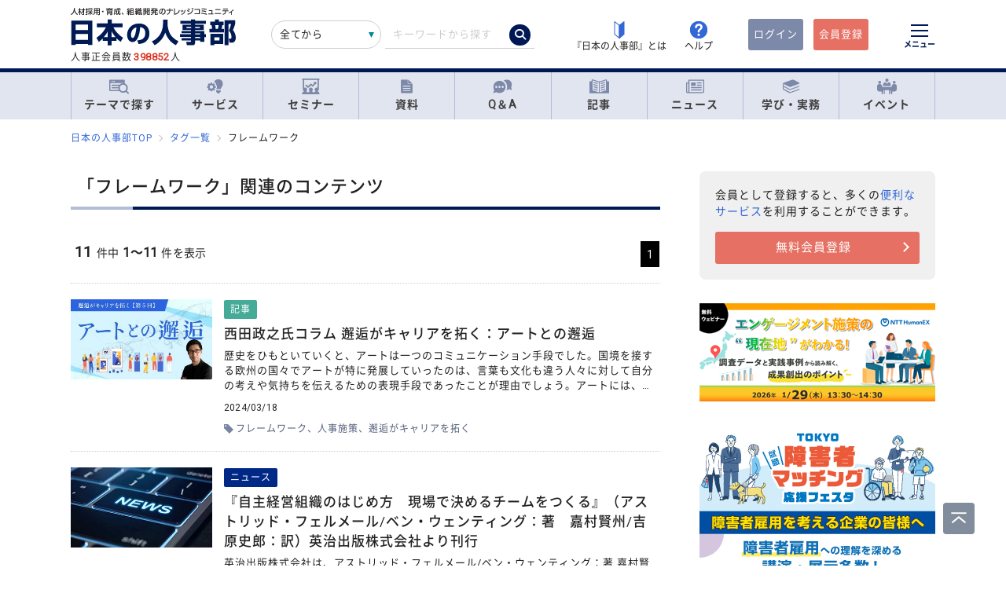

--- FILE ---
content_type: text/html; charset=UTF-8
request_url: https://jinjibu.jp/tag/?tag=%E3%83%95%E3%83%AC%E3%83%BC%E3%83%A0%E3%83%AF%E3%83%BC%E3%82%AF
body_size: 20727
content:
<!DOCTYPE html>
<html lang="ja">
<head>
	<meta charset="UTF-8">
	<title>「フレームワーク」関連のコンテンツ | 『日本の人事部』</title>
	<meta name="viewport" content="width=device-width, initial-scale=1.0">
	<meta name="google-site-verification" content="P6aM2UUZaqHqex01ADibYghGanfgwrl6uzWfofxWnoY">
	<meta name="description" content="『日本の人事部』が掲載しているコンテンツのうち、フレームワークに関連したものを集めました。" />
	<meta property="fb:app_id" content="873544612706736">
	<meta property="og:locale" content="ja_JP">
	<meta property="og:title" content="「フレームワーク」関連のコンテンツ | 『日本の人事部』">
	<meta property="og:type" content="article">
	<meta property="og:image" content="https://jinjibu.jp/images/misc/nj_thumbnail_770_440.png">
	<meta property="og:image:width" content="770" />
	<meta property="og:image:height" content="440" />
	<meta property="og:url" content="https://jinjibu.jp/tag/?tag=%E3%83%95%E3%83%AC%E3%83%BC%E3%83%A0%E3%83%AF%E3%83%BC%E3%82%AF">
	<meta property="og:description" content="『日本の人事部』が掲載しているコンテンツのうち、フレームワークに関連したものを集めました。">
	<meta name="twitter:card" content="summary_large_image">
	<meta name="twitter:site" content="@jinjibujp">
	<meta name="twitter:title" content="「フレームワーク」関連のコンテンツ | 『日本の人事部』">
	<meta name="twitter:description" content="『日本の人事部』が掲載しているコンテンツのうち、フレームワークに関連したものを集めました。">
	<meta name="twitter:image" content="https://jinjibu.jp/images/misc/nj_thumbnail_770_440.png">
	<meta name="twitter:creator" content="@jinjibujp">

	<link rel="canonical" href="https://jinjibu.jp/tag/?tag=%E3%83%95%E3%83%AC%E3%83%BC%E3%83%A0%E3%83%AF%E3%83%BC%E3%82%AF" />
	<link href="https://plus.google.com/+JinjibuJp" rel="publisher">
	<link rel="shortcut icon" href="/images/favicon.ico">
	<link rel="apple-touch-icon-precomposed" href="https://jinjibu.jp/images/icon/iconNj-sp.png">
	<link href="https://fonts.googleapis.com/css?family=Roboto&amp;display=swap" rel="stylesheet">
	<link href="https://use.fontawesome.com/releases/v5.6.1/css/all.css" rel="stylesheet">
	<link href="https://use.fontawesome.com/releases/v6.7.2/css/all.css" rel="stylesheet"><!--webアイコン-->
	<link href="/css/rulevi/plugin/simplebar.css" rel="stylesheet"><!-- 追加読み込みファイル -->
	<link href="/css/rulevi/common.css?20251001" rel="stylesheet" media="all">
	<link href="/css/remodal-default-theme.css" rel="stylesheet" media="all">
	<link href="/css/remodal.css" rel="stylesheet" media="all">
	<link href="/css/slick.css" rel="stylesheet">
	<link href="/css/rulevi/plugin/slick-theme-top.css?20251001" rel="stylesheet">
	<link href="/css/rulevi/page/kijilist.css?20251001" rel="stylesheet">

		<link href="/css/rulevi/page/kijilist.css?20251001" rel="stylesheet">
	<script src="/js/jquery-1.9.1.min.js"></script>
	<script src="/js/slick.min.js"></script><!--//フッターのロゴカルーセルなど-->
	<script src="/js/stickyfill.min.js"></script><!--//IE11で「position: sticky;」を使うpolyfill-->
	<script src="/js/base.js"></script>
	<script src="/js/remodal.js"></script>
	<script src="/js/simplebar.min.js"></script><!-- 追加読み込みファイル -->
	<script src="/js/bodyScrollLock.min.js"></script>
		<script src="/js/jquery.blockUI.js"></script>
	<script src="/js/css-variables-ie.js"></script>
	<script src="/js/notosansSubset.js"></script>
	<script src="/js/jquery.sidr.min.js"></script>
	<script src="/js/ie11_thumbimg.js"></script><!--SNでie11のサムネイルの不具合解決-->
	<script src="/js/smpGnaviScllpos.js"></script>
	<script src="/js/lazysizes.min.js" async=""></script>
	<script src="/js/addnoopener.js" async=""></script>
	<script src="/js/nav-hamburger_v2.js"></script><!-- SPハンバーガーメニュー -->
	<script src="/js/open-close-w3c.js"></script>

	<script>
	$(function(){
		$(function() {
			//stickyをIE11でも動作させるプラグイン連動
			Stickyfill.add($('.c-box--sticky-top'));

		});
		$('.slider').slick({
			infinite: true,
			dots:false,
			slidesToShow: 4,
			slidesToScroll: 1,
			arrows: true,
			autoplay: true,
			responsive: [{
				breakpoint: 640,
				settings: 'unslick'
				/*settings: {
					 slidesToShow: 2,
					 slidesToScroll: 1,
				}*/
			}]
		});
		$(window).on('resize orientationchange', function() {
			$('.slider').slick('resize');
		});
	});
	</script>
	<script src="/js/page-top.js"></script>
	<script src="/js/print.js"></script>
	<script type="text/javascript" src="/js/swfobject.js"></script>
	<script type="text/javascript">
	function onTarget(){
		obj = document.getElementById('header_c_v2');
		index = obj.selectedIndex;
		href = obj.options[index].value;
		document.headerSearch.action = href;
		return false;
	}
</script>
<script>
window.dataLayer = window.dataLayer || [];
dataLayer.push({
'trackPageview': location.href,'userLogin': 'NOT_LOGIN','userReglevel': '0','event': 'trackpv'});
</script>
<!-- Google Tag Manager -->
<script>(function(w,d,s,l,i){w[l]=w[l]||[];w[l].push({'gtm.start':
new Date().getTime(),event:'gtm.js'});var f=d.getElementsByTagName(s)[0],
j=d.createElement(s),dl=l!='dataLayer'?'&l='+l:'';j.async=true;j.src=
'https://www.googletagmanager.com/gtm.js?id='+i+dl;f.parentNode.insertBefore(j,f);
})(window,document,'script','dataLayer','GTM-WK7FGP4');</script>
<!-- End Google Tag Manager -->
</head>

<body>
<div class="remodal-bg"></div>
<div class="clickbg"></div>
<div class="l-globalnav__bg c-onlyPC" id="js-globalnav__bg"></div>
<header class="l-header" id="js-header">
	<!--ヘッダー（グローバルナビの上）-->
	<div class="l-headerwrap js-header__wrap">
		<div class="l-headerlogo">
			<div id="h1"><span>『日本の人事部』 - 人材採用・育成、組織開発のナレッジコミュニティ</span>
				<a href="/">
					<img src="/images/jinjibuLogo.svg" alt="人材採用・育成、組織開発のナレッジコミュニティ『日本の人事部』" name="logo" width="200" height="52">
									</a>
			</div>
						<div class="l-headerlogo__numbox">人事正会員数<span class="l-headerlogo__numbox__number">398852</span>人</div>
					</div>
		<!--<div class="l-headerinfo">ハンバーガーメニューがある場合不要-->
		<div class="l-headerinfofanc">
				<form name="headerSearch" action="/search/" method="get" class="l-headerinfofanc__form">
					<select name="filter" id="header_c_v2">
					<option value="9">全てから</option>
					<option value="3">サービス</option>
					<option value="2">セミナー</option>
					<option value="6">資料</option>
					<option value="7">テンプレート</option>
					<option value="1">Q&amp;A</option>
					<option value="4">記事・ニュース</option>
					<option value="5">人事用語辞典</option>
					</select>
					<input type="text" id="topkwd" name="kwd" value="" placeholder="キーワードから探す" autocomplete="off">
					<button type="submit" class="search-button">
						<i class="fa-solid fa-magnifying-glass"></i>
					</button>
					<div class="c-box--fwpop--top" style="display:none;">
						<button type="button" class="c-closebtn">
							<span>×</span>
						</button>
						<div class="c-box--fwpop__inbox">
							<div class="c-heading--simple">トレンドワード</div>
							<ul class="c-taglist--keycolorbg c-taglist__smptag">
<li><a href="/search/?filter=9&kwd=%E3%83%8F%E3%83%A9%E3%82%B9%E3%83%A1%E3%83%B3%E3%83%88&lk=search">ハラスメント</a></li><li><a href="/search/?filter=9&kwd=%E4%BA%BA%E6%9D%90%E3%83%9D%E3%83%BC%E3%83%88%E3%83%95%E3%82%A9%E3%83%AA%E3%82%AA&lk=search">人材ポートフォリオ</a></li><li><a href="/search/?filter=9&kwd=%E3%82%B5%E3%82%AF%E3%82%BB%E3%83%83%E3%82%B7%E3%83%A7%E3%83%B3%E3%83%BB%E3%83%97%E3%83%A9%E3%83%B3&lk=search">サクセッション・プラン</a></li><li><a href="/search/?filter=9&kwd=%E7%AE%A1%E7%90%86%E8%81%B7&lk=search">管理職</a></li><li><a href="/search/?filter=9&kwd=%E7%B5%A6%E4%B8%8E%E8%A8%88%E7%AE%97&lk=search">給与計算</a></li><li><a href="/search/?filter=9&kwd=%E7%A4%BE%E4%BC%9A%E4%BF%9D%E9%99%BA&lk=search">社会保険</a></li><li><a href="/search/?filter=9&kwd=%E5%A5%B3%E6%80%A7%E6%B4%BB%E8%BA%8D&lk=search">女性活躍</a></li><li><a href="/search/?filter=9&kwd=%E4%BA%BA%E4%BA%8B%E3%83%9D%E3%83%AA%E3%82%B7%E3%83%BC&lk=search">人事ポリシー</a></li><li><a href="/search/?filter=9&kwd=HRBP&lk=search">HRBP</a></li><li><a href="/search/?filter=9&kwd=Employee+Experience&lk=search">Employee Experience</a></li>							</ul>
						</div>

				<div class="c-box--fwpop__inbox">
					<div class="c-heading--simple">閲覧トップコンテンツ</div>
					<article class="c-box--pdThin">
						<a href="/article/detl/keyperson/3950/?search=rank" class="p-card--horizontal">
							<div class="p-card--horizontal__media--small">
								<img src="https://img.jinjibu.jp/updir/kiji/KYP25-1204-01-thumb2_small.jpg" alt="山辺恵理子さん：<br />
「評価」がリフレクションを阻害する――個人の主観を尊重する対話で、本質的な学びを得る方法">
							</div>
							<div class="p-card--horizontal__headp">
								<header class="optimize-recommend__item__genre">
									<span class="genre">記事</span>
								</header>
								<div class="p-card__headp__headline">
									山辺恵理子さん：<br />
「評価」がリフレクションを阻害する――個人の主観を尊重する対話で、本質的な学びを得る方法								</div>
							</div>
						</a>
					</article>
					<article class="c-box--pdThin">
						<a href="/article/detl/tetsugaku/3969/?search=rank" class="p-card--horizontal">
							<div class="p-card--horizontal__media--small">
								<img src="https://img.jinjibu.jp/updir/kiji/TGK25-1223-01-thumb2_small.jpg" alt="東 由紀さん：<br />
CHROは「変革を推進するファシリテーター」<br />
予測困難な時代に不可欠な「Why」を軸とした戦略人事とは">
							</div>
							<div class="p-card--horizontal__headp">
								<header class="optimize-recommend__item__genre">
									<span class="genre">記事</span>
								</header>
								<div class="p-card__headp__headline">
									東 由紀さん：<br />
CHROは「変革を推進するファシリテーター」<br />
予測困難な時代に不可欠な「Why」を軸とした戦略人事とは								</div>
							</div>
						</a>
					</article>
					<article class="c-box--pdThin">
						<a href="/news/detl/25958/?search=rank" class="p-card--horizontal">
							<div class="p-card--horizontal__media--small">
								<img src="/images/viimg/noimg_news_thumb0202.jpg" alt="【書籍紹介】『キャリアエンゲージメント:ミドルシニアの自律と越境』（田中研之輔・桝中美佐：著）千倉書房より刊行">
							</div>
							<div class="p-card--horizontal__headp">
								<header class="optimize-recommend__item__genre">
									<span class="genre">ニュース</span>
								</header>
								<div class="p-card__headp__headline">
									【書籍紹介】『キャリアエンゲージメント:ミドルシニアの自律と越境』（田中研之輔・桝中美佐：著）千倉書房より刊行								</div>
							</div>
						</a>
					</article>
				</div>

					</div>
				</form>
			</div>

			<nav class="l-headerinfonav">
				<a href="/guide/?frm=topbar">
					<img src="/images/viimg/head-beginner.svg" alt="若葉マーク">
					<span>『日本の人事部』とは</span>
				</a>
				<a href="/help/" target="_blank" rel="noopener">
					<img src="/images/viimg/head-help.svg" alt="ヘルプ">
					<span>ヘルプ</span>
				</a>
			</nav>
			<nav class="l-headermembernav">
								<a href="/login.php" class="btn-inquiry bg-nj">ログイン</a>
				<a href="/regist/?act=v3frm" class="btn-inquiry">会員登録</a>
							</nav>

			<button type="button" class="hamburger js-hamburger" aria-controls="navigation--pc"
				aria-expanded="false" aria-label="メニューを開く">
				<span class="hamburger__line"></span>
				<span class="hamburger__text">メニュー</span>
			</button>
	</div>

	<!--ヘッダー（グローバルナビの上※スマホ版）-->
	<div class="l-header__smpwrap js-header__wrap">
		<h1 class="l-header__smpwrap__logo"><span>『日本の人事部』 - 人材採用・育成、組織開発のナレッジコミュニティ</span>
			<a href="/">
				<img src="/images/viimg/NJlogo.svg" alt="人材採用・育成、組織開発のナレッジコミュニティ『日本の人事部』" name="logo" width="200" height="52">
							</a>
		</h1>		<div class="l-header__smpwrap__right">
				<div class="l-header__smpwrap__box">
		<p class="l-header__smpwrap__search" onClick="location.href='/search/';">検索</p>
		<p class="l-header__smpwrap__membership--guest" onClick="location.href='/login.php';">ログイン</p>
		<p class="l-header__smpwrap__membership--regist" onClick="location.href='/regist/?act=v3frm';">会員登録</p>

				</div>

		<button type="button" class="hamburger js-hamburger" aria-controls="navigation--smp"
			aria-expanded="false" aria-label="メニューを開く">
			<span class="hamburger__line"></span>
			<span class="hamburger__text">メニュー</span>
		</button>
		</div>
	</div>

	<!-- スマホのハンバーガーメニュー/start-->
	<nav class="nav-hamburger--smp js-nav__area" id="navigation--smp">
		<div class="nav-hamburger--smp__inner" data-simplebar data-simplebar-auto-hide="false">
			<div class="nav-hamburger--smp__word">
				<p class="c-heading--simpleS">トレンドワード</p>
				<ul class="c-taglist">
<li><a href="/search/?filter=9&kwd=%E3%83%8F%E3%83%A9%E3%82%B9%E3%83%A1%E3%83%B3%E3%83%88&lk=search">ハラスメント</a></li><li><a href="/search/?filter=9&kwd=%E4%BA%BA%E6%9D%90%E3%83%9D%E3%83%BC%E3%83%88%E3%83%95%E3%82%A9%E3%83%AA%E3%82%AA&lk=search">人材ポートフォリオ</a></li><li><a href="/search/?filter=9&kwd=%E3%82%B5%E3%82%AF%E3%82%BB%E3%83%83%E3%82%B7%E3%83%A7%E3%83%B3%E3%83%BB%E3%83%97%E3%83%A9%E3%83%B3&lk=search">サクセッション・プラン</a></li><li><a href="/search/?filter=9&kwd=%E7%AE%A1%E7%90%86%E8%81%B7&lk=search">管理職</a></li><li><a href="/search/?filter=9&kwd=%E7%B5%A6%E4%B8%8E%E8%A8%88%E7%AE%97&lk=search">給与計算</a></li><li><a href="/search/?filter=9&kwd=%E7%A4%BE%E4%BC%9A%E4%BF%9D%E9%99%BA&lk=search">社会保険</a></li><li><a href="/search/?filter=9&kwd=%E5%A5%B3%E6%80%A7%E6%B4%BB%E8%BA%8D&lk=search">女性活躍</a></li><li><a href="/search/?filter=9&kwd=%E4%BA%BA%E4%BA%8B%E3%83%9D%E3%83%AA%E3%82%B7%E3%83%BC&lk=search">人事ポリシー</a></li><li><a href="/search/?filter=9&kwd=HRBP&lk=search">HRBP</a></li><li><a href="/search/?filter=9&kwd=Employee+Experience&lk=search">Employee Experience</a></li>				</ul>
			</div>
			<nav id="js-global-navigation" class="global-navigation">
				<ul class="global-navigation__list">
					<li>
						<a href="/theme/"><img
								src="/images/viimg/gnavi-theme.svg" alt="テーマで探す">テーマで探す</a>
					</li>
					<li>
						<a href="/service/"><img
								src="/images/viimg/gnavi-service.svg" alt="サービス">サービス</a>
					</li>
					<li>
						<a href="/seminar/" class="global-navigation__link"><img
								src="/images/viimg/gnavi-seminar.svg" alt="セミナー">セミナー</a>
					</li>
					<li>
						<a href="/materials/" class="global-navigation__link"><img
								src="/images/viimg/gnavi-materials.svg" alt="資料">資料</a>
					</li>
					<li>
						<a href="/qa/" class="global-navigation__link"><img src="/images/viimg/gnavi-qa.svg"
								alt="Q＆A">Q＆A</a>
					</li>
					<li>
						<a href="/article/" class="global-navigation__link"><img
								src="/images/viimg/gnavi-article.svg" alt="記事">記事</a>
					</li>
					<li>
						<a href="/news/" class="global-navigation__link"><img src="/images/viimg/gnavi-news.svg"
								alt="ニュース">ニュース</a>
					</li>
					<li class="global-navigation__list-child">
						<button type="button" class="global-navigation__link is--accordion js-sp-accordion-trigger" aria-expanded="false" aria-controls="accordion1">
							<img src="/images/viimg/gnavi-keyword.svg" alt="学び・実務">
							学び・実務
						</button>
						<div id="accordion1" class="accordion js-accordion">
							<ul class="accordion__list">
								<li>
									<a href="/keyword/">
										<span>基礎からトレンドまで。人事にまつわる1500以上の用語を解説</span><br><strong>「HRペディア～人事用語辞典～」</strong>
									</a>
								</li>
								<li>
									<a href="/chro/">
										<span>現役トップCHROと挑む、実践型リーダー育成の最高峰</span><br><strong>「CHRO養成塾」</strong>
									</a>
								</li>
								<li>
									<a href="/3min-drill/">
										<span>スキマ時間を、学びに変える。1回3分、クイズで鍛える人事の基礎力</span><br><strong>「3分ドリル」</strong>
									</a>
								</li>
								<li>
									<a href="/research/">
										<span>全国の企業人事の大規模調査で解き明かす、人事の現在地</span><br><strong>「人事白書」</strong>
									</a>
								</li>
								<li>
									<a href="/calendar/">
										<span>「今月、何する？」がすぐわかる。人事のタスク管理をもっとラクに、正確に。</span><br><strong>「人事カレンダー」</strong>
									</a>
								</li>
								<li>
									<a href="/leaders/">
										<span>100人の知性が導く、組織の未来。人・組織・経営を考える情報誌</span><br><strong>「LEADERS」</strong>
									</a>
								</li>
							</ul>
						</div>
					</li>
					<li class="global-navigation__list-child">
						<button type="button" class="global-navigation__link is--accordion js-sp-accordion-trigger"
							aria-expanded="false" aria-controls="accordion1"><img
								src="/images/viimg/gnavi-event.svg" alt="イベント">
							イベント
						</button>
						<div id="accordion1" class="accordion js-accordion">
							<ul class="accordion__list">
								<li>
									<a href="/hr-roundtable/" target="_blank" rel="noopener">
										<span> 人事トップと有識者が集まり議論する対面型イベント</span><br><strong>「ＨＲラウンドテーブル」</strong>
									</a>
								</li>
								<li>
									<a href="/hr-conference/" target="_blank" rel="noopener">
										<span>年間4万人が参加する日本最大級のオンラインHRイベント</span><br><strong>「ＨＲカンファレンス」</strong>
									</a>
								</li>
								<li>
									<a href="/hr-award/" target="_blank" rel="noopener">
										<span> 全国の人事の投票で最優秀賞を決定HR関連で最も権威ある賞</span><br><strong>「ＨＲアワード」</strong>
									</a>
								</li>
								<li>
									<a href="/consortium/" target="_blank" rel="noopener">
										<p><span>組織の枠を超えて他社の人事とつながる</span><br><strong>「ＨＲコンソーシアム」</strong>
										</p>
									</a>
								</li>
								<li>
									<a href="/hra/" target="_blank" rel="noopener">
										<p><span>人事が登壇し、参加者同士で学び合うディスカッション型セミナー</span><br><strong>「ＨＲアカデミー」</strong></p>
									</a>
								</li>
								<li>
									<a href="https://nextleaders.biz/" target="_blank" rel="noopener">
										<p><span>未来の組織を担うリーダー育成をテーマに議論する</span><br><strong>「次世代リーダーカンファレンス」</strong></p>
									</a>
								</li>
							</ul>
						</div>
					</li>
					<li class="global-navigation__list-child">
						<button type="button" class="global-navigation__link is--accordion js-sp-accordion-trigger"
							aria-expanded="false" aria-controls="accordion2">
							日本の人事部について
						</button>
						<div id="accordion2" class="accordion js-accordion">
							<ul class="accordion__list">
								<li><a href="/guide/" target="_blank" rel="noopener">『日本の人事部』とは</a></li>
								<li><a href="/info/">事務局からのお知らせ</a></li>
								<li><a href="/help/" target="_blank" rel="noopener">ヘルプ</a></li>
								<li><a href="/static/sitemap/">サイトマップ</a></li>
								<li><a href="/static/about_link/">リンク・引用について</a></li>
								<li><a href="/static/copyright/">著作権と商標について</a></li>
								<li><a href="/static/kiyaku/">ご利用規約</a></li>
								<li><a href="/static/privacy/">プライバシー・ポリシー</a></li>
								<li><a href="/static/tokushou/">特定商取引法に基づく表示</a></li>
								<li><a href="https://hrvision.co.jp/" target="_blank" rel="noopener">運営会社</a></li>
							</ul>
						</div>
					</li>
					<li class="global-navigation__list-child">
						<button type="button" class="global-navigation__link is--accordion js-sp-accordion-trigger"
							aria-expanded="false" aria-controls="accordion3">
							特集サイト
						</button>
						<div id="accordion3" class="accordion js-accordion">
							<ul class="accordion__list">
								<li>
									<a href="/kenko/" target="_blank">健康経営</a>
								</li>
								<li>
									<a href="/hcm/" target="_blank">人的資本経営</a>
								</li>
								<li>
									<a href="/hrt/" target="_blank">HRテクノロジー</a>
								</li>
								<li>
									<a href="http://hr-recruit.jp/" target="_blank">新卒採用.jp</a>
								</li>
								<li>
									<a href="http://hr-tekisei.jp/" target="_blank">適性検査.jp</a>
								</li>
								<li>
									<a href="http://hr-welfare.jp/" target="_blank">福利厚生.jp</a>
								</li>
								<li>
									<a href="http://hr-payroll.jp/" target="_blank">給与計算.jp</a>
								</li>
								<li>
									<a href="http://hr-mental.jp/" target="_blank">メンタルヘルス.jp</a>
								</li>
							</ul>
						</div>
					</li>
				</ul>
			</nav>
					</div>
	</nav>
	<!-- スマホのハンバーガーメニュー/end -->

	<!-- PCのハンバーガーメニュー/start -->
	<nav class="nav-hamburger--pc js-nav__area" id="navigation--pc">
		<div class="nav-hamburger--pc__inner" data-simplebar data-simplebar-auto-hide="false">
			<div class="nav-hamburger--pc__wrap">
				<div class="nav-hamburger--pc__top">
					<a href="/">
						<img src="/images/jinjibuLogo.svg" alt="人材採用・育成、組織開発のナレッジコミュニティ『日本の人事部』" name="logo" width="200"
							height="52">
					</a>
				</div>
				<div class="nav-hamburger--pc__word">
					<p class="c-heading--simpleS">トレンドワード</p>
					<ul class="c-taglist">
<li><a href="/search/?filter=9&kwd=%E3%83%8F%E3%83%A9%E3%82%B9%E3%83%A1%E3%83%B3%E3%83%88&lk=search">ハラスメント</a></li><li><a href="/search/?filter=9&kwd=%E4%BA%BA%E6%9D%90%E3%83%9D%E3%83%BC%E3%83%88%E3%83%95%E3%82%A9%E3%83%AA%E3%82%AA&lk=search">人材ポートフォリオ</a></li><li><a href="/search/?filter=9&kwd=%E3%82%B5%E3%82%AF%E3%82%BB%E3%83%83%E3%82%B7%E3%83%A7%E3%83%B3%E3%83%BB%E3%83%97%E3%83%A9%E3%83%B3&lk=search">サクセッション・プラン</a></li><li><a href="/search/?filter=9&kwd=%E7%AE%A1%E7%90%86%E8%81%B7&lk=search">管理職</a></li><li><a href="/search/?filter=9&kwd=%E7%B5%A6%E4%B8%8E%E8%A8%88%E7%AE%97&lk=search">給与計算</a></li><li><a href="/search/?filter=9&kwd=%E7%A4%BE%E4%BC%9A%E4%BF%9D%E9%99%BA&lk=search">社会保険</a></li><li><a href="/search/?filter=9&kwd=%E5%A5%B3%E6%80%A7%E6%B4%BB%E8%BA%8D&lk=search">女性活躍</a></li><li><a href="/search/?filter=9&kwd=%E4%BA%BA%E4%BA%8B%E3%83%9D%E3%83%AA%E3%82%B7%E3%83%BC&lk=search">人事ポリシー</a></li><li><a href="/search/?filter=9&kwd=HRBP&lk=search">HRBP</a></li><li><a href="/search/?filter=9&kwd=Employee+Experience&lk=search">Employee Experience</a></li>					</ul>
				</div>
				<nav class="nav-hamburger--pc__cont">
					<div class="nav-hamburger--pc__cont__block">
						<h2 class="c-heading--main">読む</h2>
						<ul class="global-navigation__list">
							<li class="global-navigation__list-child">
								<button type="button" class="global-navigation__link is--accordion js-sp-accordion-trigger" aria-expanded="false" aria-controls="nav-hamburger--pc01--01">記事</button>
								<ul class="accordion js-accordion" id="nav-hamburger--pc01--01">
									<li class="global-navigation__list-child">
										<a href="/article/top/5/" class="accordion__link--arw is--emphasis">注目の記事</a>
									</li>
									<li class="global-navigation__list-child">
										<a href="/article/top/1/" class="accordion__link--arw is--emphasis">インタビュー</a>
										<ul class="accordion is--active">
											<li><a href="/article/list/tonari/1/" class="accordion__link--arw">となりの人事部</a>
											<li><a href="/article/list/tetsugaku/1/" class="accordion__link--arw">CHROの哲学</a></li>
											<li><a href="/article/list/keyperson/1/" class="accordion__link--arw">キーパーソンが語る“人と組織”</a></li>
											<li><a href="/article/list/topinterview/1/" class="accordion__link--arw">業界TOPインタビュー</a></li>
										</ul>
									</li>
									<li class="global-navigation__list-child">
										<a href="/article/top/2/" class="accordion__link--arw is--emphasis">ノウハウ</a>
										<ul class="accordion is--active">
											<li><a href="/article/list/moyamoya/1/" class="accordion__link--arw">職場のモヤモヤ解決図鑑</a></li>
											<li><a href="/article/list/service/1/" class="accordion__link--arw">HRソリューションの傾向と選び方</a></li>
											<li><a href="/article/list/taiken-story/1/" class="accordion__link--arw">研修体験ストーリー</a></li>
										</ul>
									</li>
									<li class="global-navigation__list-child">
										<a href="/article/top/3/" class="accordion__link--arw is--emphasis">コラム</a>
										<ul class="accordion is--active">
											<li><a href="/article/list/opinion/1/" class="accordion__link--arw">オピニオンリーダーからの提言</a></li>
											<li><a href="/column/" class="accordion__link--arw">プロフェッショナルコラム</a></li>
										</ul>
									</li>
									<li class="global-navigation__list-child">
										<a href="/article/top/4/" class="accordion__link--arw is--emphasis">調査・研究</a>
										<ul class="accordion is--active">
											<li><a href="/article/list/attnrept/1/" class="accordion__link--arw">編集部注目レポート</a></li>
											<li><a href="/article/list/hakusho/1/" class="accordion__link--arw">人事白書　調査レポート</a></li>
											<li><a href="/article/list/hr-survey/1/" class="accordion__link--arw">HR調査・研究　厳選記事</a></li>
											<li><a href="/article/list/shin-jinji/1/" class="accordion__link--arw">シン・人事の大研究</a></li>
										</ul>
									</li>
									<li class="global-navigation__list-child">
										<a href="/article/list/eventreport/1/" class="accordion__link--arw is--emphasis">イベントレポート</a>
									</li>
								</ul>
							</li>
							<li class="global-navigation__list-child">
								<button type="button" class="global-navigation__link is--accordion js-sp-accordion-trigger" aria-expanded="false" aria-controls="nav-hamburger--pc01--02">ニュース</button>
								<ul class="accordion js-accordion" id="nav-hamburger--pc01--02">
									<li><a href="/news/cat/1/" class="accordion__link--arw">企業人事部</a></li>
									<li><a href="/news/cat/2/" class="accordion__link--arw">人事サービス</a></li>
									<li><a href="/news/cat/3/" class="accordion__link--arw">社会</a></li>
									<li><a href="/news/cat/5/" class="accordion__link--arw">書籍</a></li>
								</ul>
							</li>
						</ul>
						<h2 class="c-heading--main">学び・実務</h2>
						<ul class="global-navigation__list">
							<li><a href="/keyword/" class="global-navigation__link">HRペディア～人事用語辞典～</a></li>
							<li><a href="/chro/" class="global-navigation__link">CHRO養成塾</a></li>
							<li><a href="/3min-drill/" class="global-navigation__link">3分ドリル</a></li>
							<li><a href="/research/" class="global-navigation__link">人事白書</a></li>
							<li><a href="/calendar/" class="global-navigation__link">人事カレンダー</a></li>
							<li><a href="/leaders/" class="global-navigation__link">LEADERS</a></li>
						</ul>
						<h2 class="c-heading--main">Q&amp;A</h2>
						<ul class="global-navigation__list">
							<li class="global-navigation__list-child">
								<button type="button" class="global-navigation__link is--accordion js-sp-accordion-trigger" aria-expanded="false" aria-controls="nav-hamburger--pc02--01">人事のQ&A</button>
								<ul class="accordion js-accordion" id="nav-hamburger--pc02--01">
									<li><a href="/qa/list/1/?cat=7&ord=post" class="accordion__link--arw">新卒採用</a></li>
									<li><a href="/qa/list/1/?cat=8&ord=post" class="accordion__link--arw">中途採用</a></li>
									<li><a href="/qa/list/1/?cat=9&ord=post" class="accordion__link--arw">アルバイト・パート採用</a></li>
									<li><a href="/qa/list/1/?cat=10&ord=post" class="accordion__link--arw">人材派遣・業務請負</a></li>
									<li><a href="/qa/list/1/?cat=11&ord=post" class="accordion__link--arw">育成・研修</a></li>
									<li><a href="/qa/list/1/?cat=5&ord=post" class="accordion__link--arw">人事管理</a></li>
									<li><a href="/qa/list/1/?cat=2&ord=post" class="accordion__link--arw">評価・考課</a></li>
									<li><a href="/qa/list/1/?cat=4&ord=post" class="accordion__link--arw">報酬・賃金</a></li>
									<li><a href="/qa/list/1/?cat=1&ord=post" class="accordion__link--arw">労務・法務・安全衛生</a></li>
									<li><a href="/qa/list/1/?cat=3&ord=post" class="accordion__link--arw">福利厚生</a></li>
									<li><a href="/qa/list/1/?cat=6&ord=post" class="accordion__link--arw">助成金</a></li>
									<li><a href="/qa/list/1/?cat=12&ord=post" class="accordion__link--arw">その他</a></li>
									<li><a href="/qa/form/" class="accordion__link--arw is--emphasis">相談を投稿する</a></li>
								</ul>
							</li>
						</ul>
											</div>
					<div class="nav-hamburger--pc__cont__block">
						<h2 class="c-heading--main">探す</h2>
						<ul class="global-navigation__list">
							<li class="global-navigation__list-child">
								<button type="button" class="global-navigation__link is--accordion js-sp-accordion-trigger" aria-expanded="false" aria-controls="nav-hamburger--pc03--01">テーマ一覧</button>
								<ul class="accordion js-accordion" id="nav-hamburger--pc03--01">
									<li><a href="/theme/?act=cattop&id=1" class="accordion__link--arw">採用</a></li>
									<li><a href="/theme/?act=cattop&id=41" class="accordion__link--arw">人材育成</a></li>
									<li><a href="/theme/?act=cattop&id=64" class="accordion__link--arw">等級・評価・報酬</a></li>
									<li><a href="/theme/?act=cattop&id=79" class="accordion__link--arw">労務・就業管理</a></li>
									<li><a href="/theme/?act=cattop&id=105" class="accordion__link--arw">戦略人事・HRDX</a></li>
									<li><a href="/theme/?act=cattop&id=127" class="accordion__link--arw">福利厚生</a></li>
									<li><a href="/theme/?act=cattop&id=151" class="accordion__link--arw">組織開発</a></li>
									<li><a href="/theme/?act=cattop&id=174" class="accordion__link--arw">健康経営・安全衛生</a></li>
								</ul>
							</li>
							<li class="global-navigation__list-child">
								<button type="button" class="global-navigation__link is--accordion js-sp-accordion-trigger" aria-expanded="false" aria-controls="nav-hamburger--pc03--02">サービス</button>
								<ul class="accordion js-accordion" id="nav-hamburger--pc03--02">
									<li><a href="/service/list/1/?thm=1" class="accordion__link--arw">採用</a></li>
									<li><a href="/service/list/1/?thm=41" class="accordion__link--arw">人材育成</a></li>
									<li><a href="/service/list/1/?thm=64" class="accordion__link--arw">等級・評価・報酬</a>
									</li>
									<li><a href="/service/list/1/?thm=79" class="accordion__link--arw">労務・就業管理</a>
									</li>
									<li><a href="/service/list/1/?thm=105" class="accordion__link--arw">戦略人事・HRDX</a></li>
									<li><a href="/service/list/1/?thm=127" class="accordion__link--arw">福利厚生</a>
									</li>
									<li><a href="/service/list/1/?thm=151" class="accordion__link--arw">組織開発</a>
									</li>
									<li><a href="/service/list/1/?thm=174" class="accordion__link--arw">健康経営・安全衛生</a></li>
									<li><a href="/spcl/" class="accordion__link--arw is--emphasis">プロフェッショナルを探す</a></li>
									<li><a href="/article/list/service/1/" class="accordion__link--arw is--emphasis">HRソリューションの傾向と選び方</a></li>
								</ul>
							</li>
							<li class="global-navigation__list-child">
								<button type="button" class="global-navigation__link is--accordion js-sp-accordion-trigger" aria-expanded="false" aria-controls="nav-hamburger--pc03--03">セミナー</button>
								<ul class="accordion js-accordion" id="nav-hamburger--pc03--03">
									<li><a href="/seminar/list/1/?thm=1" class="accordion__link--arw">採用</a></li>
									<li><a href="/seminar/list/1/?thm=41" class="accordion__link--arw">人材育成</a></li>
									<li><a href="/seminar/list/1/?thm=64" class="accordion__link--arw">等級・評価・報酬</a></li>
									<li><a href="/seminar/list/1/?thm=79" class="accordion__link--arw">労務・就業管理</a></li>
									<li><a href="/seminar/list/1/?thm=105" class="accordion__link--arw">戦略人事・HRDX</a></li>
									<li><a href="/seminar/list/1/?thm=127" class="accordion__link--arw">福利厚生</a></li>
									<li><a href="/seminar/list/1/?thm=151" class="accordion__link--arw">組織開発</a></li>
									<li><a href="/seminar/list/1/?thm=174" class="accordion__link--arw">健康経営・安全衛生</a></li>
									<li><a href="/spcl/" class="accordion__link--arw is--emphasis">プロフェッショナルを探す</a></li>
								</ul>
							</li>
							<li class="global-navigation__list-child">
								<button type="button" class="global-navigation__link is--accordion js-sp-accordion-trigger" aria-expanded="false" aria-controls="nav-hamburger--pc03--04">資料</button>
								<ul class="accordion js-accordion" id="nav-hamburger--pc03--04">
									<li><a href="/materials/index.php?act=list&thm=1" class="accordion__link--arw">採用</a></li>
									<li><a href="/materials/index.php?act=list&thm=41" class="accordion__link--arw">人材育成</a></li>
									<li><a href="/materials/index.php?act=list&thm=64" class="accordion__link--arw">等級・評価・報酬</a></li>
									<li><a href="/materials/index.php?act=list&thm=79" class="accordion__link--arw">労務・就業管理</a></li>
									<li><a href="/materials/index.php?act=list&thm=105" class="accordion__link--arw">戦略人事・HRDX</a></li>
									<li><a href="/materials/index.php?act=list&thm=127" class="accordion__link--arw">福利厚生</a></li>
									<li><a href="/materials/index.php?act=list&thm=151" class="accordion__link--arw">組織開発</a></li>
									<li><a href="/materials/index.php?act=list&thm=174" class="accordion__link--arw">健康経営・安全衛生</a></li>
									<li><a href="/materials/" class="accordion__link--arw is--emphasis">注目の資料</a></li>
									<li><a href="/materials/?lc=5" class="accordion__link--arw is--emphasis">テンプレート・書式文例集</a></li>
								</ul>
							</li>
						</ul>
						<h2 class="c-heading--main">イベント</h2>
						<ul class="global-navigation__list">
							<li><a href="/hr-roundtable/" class="global-navigation__link">ＨＲラウンドテーブル</a></li>
							<li><a href="/hr-conference/" class="global-navigation__link">ＨＲカンファレンス</a></li>
							<li><a href="/hr-award/" class="global-navigation__link">ＨＲアワード</a></li>
							<li><a href="/hra/" class="global-navigation__link">ＨＲアカデミー</a></li>
							<li><a href="/consortium/" class="global-navigation__link">ＨＲコンソーシアム</a></li>
							<li><a href="https://nextleaders.biz/" class="global-navigation__link" target="_blank" rel="noopener">次世代リーダーカンファレンス</a></li>
						</ul>
						<h2 class="c-heading--main">特集サイト</h2>
						<ul class="global-navigation__list">
							<li><a href="/kenko/" class="global-navigation__link">健康経営</a></li>
							<li><a href="/hcm/" class="global-navigation__link">人的資本経営</a></li>
							<li><a href="/hrt/" class="global-navigation__link">HRテクノロジー</a></li>
							<li><a href="http://hr-recruit.jp" class="global-navigation__link">新卒採用.jp</a></li>
							<li><a href="http://hr-tekisei.jp" class="global-navigation__link">適性検査.jp</a></li>
							<li><a href="http://hr-welfare.jp" class="global-navigation__link">福利厚生.jp</a></li>
							<li><a href="http://hr-payroll.jp" class="global-navigation__link">給与計算.jp</a></li>
							<li><a href="http://hr-mental.jp" class="global-navigation__link">メンタルヘルス.jp</a></li>
						</ul>
					</div>
				</nav>
				<ul class="nav-hamburger--pc__bottom">
					<li><a href="/guide/" target="_blank" rel="noopener">『日本の人事部』とは</a></li>
					<li><a href="/info/">事務局からのお知らせ</a></li>
					<li><a href="/help/" target="_blank" rel="noopener">ヘルプ</a></li>
					<li><a href="/static/sitemap/">サイトマップ</a></li>
					<li><a href="/static/about_link/">リンク・引用について</a></li>
					<li><a href="/static/copyright/">著作権と商標について</a></li>
					<li><a href="/static/kiyaku/">ご利用規約</a></li>
					<li><a href="/static/privacy/">プライバシー・ポリシー</a></li>
					<li><a href="/static/tokushou/">特定商取引法に基づく表示</a></li>
					<li><a href="https://hrvision.co.jp/" target="_blank" rel="noopener">運営会社</a></li>
				</ul>
			</div>
		</div>
	</nav>
	<!-- PCのハンバーガーメニュー/end -->

		<nav class="l-globalnav"><!--グローバルナビ-->
		<ul class="l-gnavi">
			<li class="l-gnavi__list c-onlyPC">
				<a href="/theme/"><img src="/images/viimg/gnavi-theme.svg" alt="テーマで探す">テーマで探す</a>
				<div class="l-gnavi__list__child" data-simplebar data-simplebar-auto-hide="false">
					<p class="l-gnavi__list__child__hd">テーマで探す<span> 日本の人事部が提供するコンテンツをキーワードで検索</span></p>
					<ul class="l-gnavi__list__child__cate">
						<li><a href="/theme/?act=cattop&id=1">採用</a></li>
						<li><a href="/theme/?act=cattop&id=41">人材育成</a></li>
						<li><a href="/theme/?act=cattop&id=64">等級・評価・報酬</a></li>
						<li><a href="/theme/?act=cattop&id=79">労務・就業管理</a></li>
						<li><a href="/theme/?act=cattop&id=105">戦略人事・HRDX</a></li>
						<li><a href="/theme/?act=cattop&id=127">福利厚生</a></li>
						<li><a href="/theme/?act=cattop&id=151">組織開発</a></li>
						<li><a href="/theme/?act=cattop&id=174">健康経営・安全衛生</a></li>
					</ul>
				</div>
			</li>
			<li class="l-gnavi__list c-onlyPC"><a href="/service/"><img src="/images/viimg/gnavi-service.svg" alt="サービス">サービス</a>				<div class="l-gnavi__list__child" data-simplebar data-simplebar-auto-hide="false">
					<p class="l-gnavi__list__child__hd">サービス<span> 人事の課題解決に役立つ各種ソリューションを紹介</span></p>
					<ul class="l-gnavi__list__child__cate">
						<li><a href="/service/list/1/?thm=1">採用</a></li>
						<li><a href="/service/list/1/?thm=41">人材育成</a></li>
						<li><a href="/service/list/1/?thm=64">等級・評価・報酬</a></li>
						<li><a href="/service/list/1/?thm=79">労務・就業管理</a></li>
						<li><a href="/service/list/1/?thm=105">戦略人事・HRDX</a></li>
						<li><a href="/service/list/1/?thm=127">福利厚生</a></li>
						<li><a href="/service/list/1/?thm=151">組織開発</a></li>
						<li><a href="/service/list/1/?thm=174">健康経営・安全衛生</a></li>
					</ul>
					<ul class="l-gnavi__list__child__other">
						<li><a href="/spcl/">プロフェッショナルを探す</a></li>
						<li><a href="/article/list/service/1/">HRソリューションの傾向と選び方</a></li>
					</ul>
				</div>
			</li>
			<li class="l-gnavi__list"><a href="/seminar/"><img src="/images/viimg/gnavi-seminar.svg" alt="セミナー">セミナー</a>				<div class="l-gnavi__list__child" data-simplebar data-simplebar-auto-hide="false">
					<p class="l-gnavi__list__child__hd">セミナー<span> 最新のセミナー情報をチェックして申込</span></p>
					<ul class="l-gnavi__list__child__cate">
						<li><a href="/seminar/list/1/?thm=1">採用</a></li>
						<li><a href="/seminar/list/1/?thm=41">人材育成</a></li>
						<li><a href="/seminar/list/1/?thm=64">等級・評価・報酬</a></li>
						<li><a href="/seminar/list/1/?thm=79">労務・就業管理</a></li>
						<li><a href="/seminar/list/1/?thm=105">戦略人事・HRDX</a></li>
						<li><a href="/seminar/list/1/?thm=127">福利厚生</a></li>
						<li><a href="/seminar/list/1/?thm=151">組織開発</a></li>
						<li><a href="/seminar/list/1/?thm=174">健康経営・安全衛生</a></li>
					</ul>
					<ul class="l-gnavi__list__child__other">
						<li><a href="/spcl/">プロフェッショナルを探す</a></li>
					</ul>
				</div>
			</li>
			<li class="l-gnavi__list c-onlyPC"><a href="/materials/"><img src="/images/viimg/gnavi-materials.svg" alt="資料">資料</a>				<div class="l-gnavi__list__child" data-simplebar data-simplebar-auto-hide="false">
					<p class="l-gnavi__list__child__hd">資料<span> 人事の課題解決に役立つ、事例、レポート、フォーマットを無料でダウンロード</span></p>
					<ul class="l-gnavi__list__child__cate">
						<li><a href="/materials/index.php?act=list&thm=1">採用</a></li>
						<li><a href="/materials/index.php?act=list&thm=41">人材育成</a></li>
						<li><a href="/materials/index.php?act=list&thm=64">等級・評価・報酬</a></li>
						<li><a href="/materials/index.php?act=list&thm=79">労務・就業管理</a></li>
						<li><a href="/materials/index.php?act=list&thm=105">戦略人事・HRDX</a></li>
						<li><a href="/materials/index.php?act=list&thm=127">福利厚生</a></li>
						<li><a href="/materials/index.php?act=list&thm=151">組織開発</a></li>
						<li><a href="/materials/index.php?act=list&thm=174">健康経営・安全衛生</a></li>
					</ul>
					<ul class="l-gnavi__list__child__other">
						<li><a href="/materials/">注目の資料</a></li>
						<li><a href="/document/">テンプレート・書式文例集</a></li>
					</ul>
				</div>
			</li>
			<li class="l-gnavi__list"><a href="/qa/"><img src="/images/viimg/gnavi-qa.svg" alt="Q＆A">Q＆A</a>				<div class="l-gnavi__list__child" data-simplebar data-simplebar-auto-hide="false">
					<p class="l-gnavi__list__child__hd">人事のQ&amp;A<span> 人事業務に関するあらゆる質問に各分野のプロフェッショナルが回答</span></p>
					<ul class="l-gnavi__list__child__cate">
						<li><a href="/qa/list/1/?cat=7&ord=post">新卒採用</a></li>
						<li><a href="/qa/list/1/?cat=8&ord=post">中途採用</a></li>
						<li><a href="/qa/list/1/?cat=9&ord=post">アルバイト・パート採用</a></li>
						<li><a href="/qa/list/1/?cat=10&ord=post">人材派遣・業務請負</a></li>
						<li><a href="/qa/list/1/?cat=11&ord=post">育成・研修</a></li>
						<li><a href="/qa/list/1/?cat=5&ord=post">人事管理</a></li>
						<li><a href="/qa/list/1/?cat=2&ord=post">評価・考課</a></li>
						<li><a href="/qa/list/1/?cat=4&ord=post">報酬・賃金</a></li>
						<li><a href="/qa/list/1/?cat=1&ord=post">労務・法務・安全衛生</a></li>
						<li><a href="/qa/list/1/?cat=3&ord=post">福利厚生</a></li>
						<li><a href="/qa/list/1/?cat=6&ord=post">助成金</a></li>
						<li><a href="/qa/list/1/?cat=12&ord=post">その他</a></li>
					</ul>
					<ul class="l-gnavi__list__child__other">
						<li><a href="/qa/form/">相談を投稿する</a></li>
					</ul>
				</div>
			</li>
			<li class="l-gnavi__list"><a href="/article/"><img src="/images/viimg/gnavi-article.svg" alt="記事">記事</a>				<div class="l-gnavi__list__child" data-simplebar data-simplebar-auto-hide="false">
					<p class="l-gnavi__list__child__hd">記事<span> 企業の事例や人事キーパーソンのインタビューからHRの最前線を学ぶ</span></p>
					<div class="l-gnavi__list__child__article">
						<ul class="l-gnavi__list__child__article__block">
							<li>
								<a href="/article/top/5/">注目の記事</a>
							</li>
							<li>
								<a href="/article/top/1/">インタビュー</a>
								<ul class="l-gnavi__list__child__article__img">
									<li>
										<a href="/article/list/tonari/1/">
											<img src="https://img.jinjibu.jp/updir/kiji/TNR25-1127-01-thumb2_small.jpg" alt="" width="70" height="40">
											<p><strong>となりの人事部</strong><span>企業の人事部の先進的な取り組みを紹介</span></p>
										</a>
									</li>
									<li>
										<a href="/article/list/tetsugaku/1/">
											<img src="https://img.jinjibu.jp/updir/kiji/TGK25-1107-01-thumb2_small.jpg" alt="" width="70" height="40">
											<p><strong>CHROの哲学</strong><span>人事リーダーが仕事への向き合い方や姿勢・価値観を語る</span></p>
										</a>
									</li>
									<li>
										<a href="/article/list/keyperson/1/">
											<img src="https://img.jinjibu.jp/updir/kiji/KYP25-1209-01-thumb2_small.jpg" alt="" width="70" height="40">
											<p><strong>キーパーソンが語る“人と組織”</strong><span>研究者や有識者から人事に役立つ知見を学ぶ</span></p>
										</a>
									</li>
									<li>
										<a href="/article/list/topinterview/1/">
											<img src="https://img.jinjibu.jp/updir/kiji/INV25-1121-01-thumb2_small.jpg" alt="" width="70" height="40">
											<p><strong>業界TOPインタビュー</strong><span>HRソリューション業界の経営者が語るキャリアや取り組み</span></p>
										</a>
									</li>
								</ul>
								<ul class="l-gnavi__list__child__article__half">
									<li>
										<a href="/kenko/article/" target="_blank">健康経営</a>
									</li>
									<li>
										<a href="/hcm/article/list/hcminterview/" target="_blank">人的資本経営</a>
									</li>
									<li>
										<a href="/hrt/article/" target="_blank">HRテクノロジー</a>
									</li>
								</ul>
							</li>
							<li>
								<a href="/article/list/eventreport/1/">イベントレポート</a>
							</li>
						</ul>
						<ul class="l-gnavi__list__child__article__block">
							<li>
								<a href="/article/top/2/">ノウハウ</a>
								<ul class="l-gnavi__list__child__article__img">
									<li>
										<a href="/article/list/moyamoya/1/">
											<img src="https://img.jinjibu.jp/updir/kiji/HOW25-1121-01thumb2_small.png" alt="" width="70" height="40">
											<p><strong>職場のモヤモヤ解決図鑑</strong><span>日常のよくある悩みをマンガで解決</span></p>
										</a>
									</li>
								</ul>
								<ul class="l-gnavi__list__child__article__half">
									<li>
										<a href="/article/list/service/1/">HRソリューションの傾向と選び方</a>
									</li>
									<li>
										<a href="/article/list/taiken-story/1/">研修体験ストーリー</a>
									</li>
								</ul>
							</li>
							<li>
								<a href="/article/top/3/">コラム</a>
								<ul class="l-gnavi__list__child__article__img">
									<li>
										<a href="/article/list/opinion/1/">
											<img src="https://img.jinjibu.jp/updir/kiji/PRT25-1203-thumb2_small.png" alt="" width="70" height="40">
											<p><strong>オピニオンリーダーからの提言</strong><span>HR業界のオピニオンリーダーによる連載コラム</span></p>
										</a>
									</li>
								</ul>
								<ul class="l-gnavi__list__child__article__half">
									<li>
										<a href="/column/">プロフェッショナルコラム</a>
									</li>
								</ul>
							</li>
							<li>
								<a href="/article/top/4/">調査・研究</a>
								<ul class="l-gnavi__list__child__article__half">
									<li>
										<a href="/article/list/attnrept/1/">編集部注目レポート</a>
									</li>
									<li>
										<a href="/article/list/hakusho/1/">人事白書 調査レポート</a>
									</li>
									<li>
										<a href="/article/list/hr-survey/1/">HR調査・研究 厳選記事</a>
									</li>
									<li>
										<a href="/article/list/shin-jinji/1/">シン・人事の大研究</a>
									</li>
								</ul>
							</li>
						</ul>
					</div>
				</div>
			</li>
			<li class="l-gnavi__list"><a href="/news/"><img src="/images/viimg/gnavi-news.svg" alt="ニュース">ニュース</a>				<div class="l-gnavi__list__child" data-simplebar data-simplebar-auto-hide="false">
					<p class="l-gnavi__list__child__hd">ニュース<span> 最新のHR関連ニュースはここでチェック</span></p>
					<ul class="l-gnavi__list__child__cate">
					<li><a href="/news/cat/1/">企業人事部</a></li>
					<li><a href="/news/cat/2/">人事サービス</a></li>
					<li><a href="/news/cat/3/">社会</a></li>
					<li><a href="/news/cat/5/">書籍</a></li>
					</ul>
				</div>
			</li>
			<li class="l-gnavi__list c-onlyPC"><span><img src="/images/viimg/gnavi-keyword.svg" alt="学び・実務">学び・実務</span>				<div class="l-gnavi__list__child" data-simplebar data-simplebar-auto-hide="false">
					<p class="l-gnavi__list__child__hd">学び・実務<span> 人事に関する知識や知見の提供・お役立ちツール</span></p>
					<ul class="l-gnavi__list__child__img--row">
						<li>
							<a href="/keyword/" target="_blank" rel="noopener">
								<img src="/images/viimg/gnavi-thumb-pedia.jpg" alt="基礎からトレンドまで。人事にまつわる1500以上の用語を解説「HRペディア～人事用語辞典～」" width="208" height="119">
								<p><span>基礎からトレンドまで。<br>人事にまつわる1500以上の用語を解説</span><strong>HRペディア～人事用語辞典～</strong></p>
							</a>
						</li>
						<li>
							<a href="/chro/" target="_blank" rel="noopener">
								<img src="/images/viimg/gnavi-thumb-chro.jpg" alt="現役トップCHROと挑む、実践型リーダー育成の最高峰「CHRO養成塾」" width="208" height="119">
								<p><span>現役トップCHROと挑む、<br>実践型リーダー育成の最高峰</span><strong>CHRO養成塾</strong></p>
							</a>
						</li>
						<li>
							<a href="/3min-drill/" target="_blank" rel="noopener">
								<img src="/images/viimg/gnavi-thumb-3min.jpg" alt="スキマ時間を、学びに変える。1回3分、クイズで鍛える人事の基礎力「3分ドリル」" width="208" height="119">
								<p><span>スキマ時間を、学びに変える。<br>1回3分、クイズで鍛える人事の基礎力</span><strong>3分ドリル</strong></p>
							</a>
						</li>
						<li>
							<a href="/research/" target="_blank" rel="noopener">
								<img src="/images/viimg/gnavi-thumb-research.jpg" alt="全国の企業人事の大規模調査で解き明かす、人事の現在地「CHRO養成塾」" width="208" height="119">
								<p><span>全国の企業人事の大規模調査で解き明かす、<br>人事の現在地</span><strong>人事白書</strong></p>
							</a>
						</li>
						<li>
							<a href="/calendar/" target="_blank" rel="noopener">
								<img src="/images/viimg/gnavi-thumb-carendar.jpg" alt="「今月、何する？」がすぐわかる。人事のタスク管理をもっとラクに、正確に。「人事カレンダー」" width="208" height="119">
								<p><span>「今月、何する？」がすぐわかる。<br>人事のタスク管理をもっとラクに、正確に。</span><strong>人事カレンダー</strong></p>
							</a>
						</li>
						<li>
							<a href="/leaders/" target="_blank" rel="noopener">
								<img src="/images/viimg/gnavi-thumb-leaders.jpg" alt="100人の知性が導く、組織の未来。人・組織・経営を考える情報誌「LEADERS」" width="208" height="119">
								<p><span>100人の知性が導く、組織の未来。<br>人・組織・経営を考える情報誌</span><strong>LEADERS</strong></p>
							</a>
						</li>
					</ul>
				</div>
			</li>
			<li class="l-gnavi__list c-onlyPC"><span><img src="/images/viimg/gnavi-event.svg" alt="イベント">イベント</span>				<div class="l-gnavi__list__child" data-simplebar data-simplebar-auto-hide="false">
					<p class="l-gnavi__list__child__hd">イベント<span> オンラインとオフラインの両軸で人事の学びと交流を支援</span></p>
					<ul class="l-gnavi__list__child__img--row">
						<li>
							<a href="/hr-roundtable/" target="_blank" rel="noopener">
								<img src="/images/viimg/gnavi-thumb-roundtable.jpg" alt="人事トップと有識者が集まり議論する対面型イベント「ＨＲラウンドテーブル」" width="184" height="105">
								<p><span>人事トップと有識者が集まり議論する<br>対面型イベント</span><strong>ＨＲラウンドテーブル</strong></p>
							</a>
						</li>
						<li>
							<a href="/hr-conference/" target="_blank" rel="noopener">
								<img src="/images/viimg/gnavi-thumb-hrc202511.jpg" alt="年間4万人が参加する日本最大級のオンラインHRイベント「ＨＲカンファレンス」" width="184" height="105">
								<p><span>年間4万人が参加する<br>日本最大級のオンラインHRイベント</span><strong>ＨＲカンファレンス</strong></p>
							</a>
						</li>
						<li>
							<a href="/hr-award/" target="_blank" rel="noopener">
								<img src="/images/viimg/gnavi-thumb-award.jpg" alt="全国の人事の投票で最優秀賞を決定。HR関連で最も権威ある賞「ＨＲアワード」" width="184" height="105">
								<p><span>全国の人事の投票で最優秀賞を決定。<br>HR関連で最も権威ある賞</span><strong>ＨＲアワード</strong></p>
							</a>
						</li>
						<li>
							<a href="/hra/" target="_blank" rel="noopener">
								<img src="/images/viimg/gnavi-thumb-academy.jpg" alt="人事が登壇し、参加者同士で学び合うディスカッション型セミナー「ＨＲアカデミー」" width="184" height="105">
								<!-- 受付中のＨＲアカデミー画像
								<img src="/images/viimg/gnavi-thumb-academy-2025s.jpg" alt="人事が登壇し、参加者同士で学び合うディスカッション型セミナー「ＨＲアカデミー」夏期講座 申込受付中" width="184" height="105">
								-->
								<p><span>人事が登壇し、参加者同士で学び合う<br>ディスカッション型セミナー</span><strong>ＨＲアカデミー</strong></p>
							</a>
						</li>
						<li>
							<a href="/consortium/" target="_blank" rel="noopener">
								<img src="/images/viimg/gnavi-thumb-conso.jpg" alt="組織の枠を超えて他社の人事とつながる「ＨＲコンソーシアム」" width="208" height="119">
								<p><span>組織の枠を超えて他社の人事とつながる</span><strong>ＨＲコンソーシアム</strong></p>
							</a>
						</li>
						<li>
							<a href="https://nextleaders.biz/" target="_blank" rel="noopener">
								<img src="/images/viimg/gnavi-thumb-nlc.jpg" alt="未来の組織を担うリーダー育成をテーマに議論する「次世代リーダーカンファレンス」" width="208" height="119">
								<p><span>未来の組織を担うリーダー育成を<br>テーマに議論する</span><strong>次世代リーダーカンファレンス</strong></p>
							</a>
						</li>
					</ul>
				</div>
			</li>
		</ul>
	</nav>
</header>
<nav class="l-header__breadcrumb">
	<!--パンくずリスト-->
		<ol class="breadcrumb__list" itemscope itemtype="https://schema.org/BreadcrumbList">
			<li itemprop="itemListElement" itemscope itemtype="https://schema.org/ListItem"><a href="/" itemprop="item"><span itemprop="name">日本の人事部TOP</span></a><meta itemprop="position" content="1"/></li>
		<li itemprop="itemListElement" itemscope itemtype="https://schema.org/ListItem"><a href="/tag/" itemprop="item"><span itemprop="name">タグ一覧</span></a><meta itemprop="position" content="2"/></li>
		<li itemprop="itemListElement" itemscope itemtype="https://schema.org/ListItem"><span itemprop="name">フレームワーク</span><meta itemprop="position" content="3"/></li>
	</ol>
	</nav>
	<div class="l-wrapper">
<main class="l-main kijilist">

<h2 class="c-heading--pagetitle">「フレームワーク」関連のコンテンツ</h2>

<div class="p-pagenation top">
<div class="p-pagenation__count"><span class="p-pagenation__count__number">11</span>件中<span class="p-pagenation__count__range">1～11</span>件を表示</div>
<ul class="p-pagenation__pagenate">
<li><span>1</span></li></ul>
</div>


<article class="c-box--kijirecomme">
	<div class="p-card--horizontal">	
		<a href="https://jinjibu.jp/article/detl/opinion/3415/" class="p-card--horizontal__media">
			<img src="https://img.jinjibu.jp/updir/kiji/BMU24-0318-thumb2_small.jpg" alt="">
		</a>
		<div class="p-card--horizontal__headp">
			<a href="https://jinjibu.jp/article/detl/opinion/3415/">
				<span class="c-green-txt-icon">記事</span>				<h3 class="p-card__headp__headline">西田政之氏コラム 邂逅がキャリアを拓く：アートとの邂逅</h3>
				<p class="p-card__headp__detail">歴史をひもといていくと、アートは一つのコミュニケーション手段でした。国境を接する欧州の国々でアートが特に発展していったのは、言葉も文化も違う人々に対して自分の考えや気持ちを伝えるための表現手段であったことが理由でしょう。アートには、心に響く何かがある...</p>
			</a>
			<footer class="p-card__subinfo">
				<span class="c-date">2024/03/18</span>
				<div class="c-taglist--tagmark"><a href="/tag/?tag=%E3%83%95%E3%83%AC%E3%83%BC%E3%83%A0%E3%83%AF%E3%83%BC%E3%82%AF">フレームワーク</a><a href="/tag/?tag=%E4%BA%BA%E4%BA%8B%E6%96%BD%E7%AD%96">人事施策</a><a href="/tag/?tag=%E9%82%82%E9%80%85%E3%81%8C%E3%82%AD%E3%83%A3%E3%83%AA%E3%82%A2%E3%82%92%E6%8B%93%E3%81%8F">邂逅がキャリアを拓く</a><div>			</footer>
		</div>
	</div>
</article>
<article class="c-box--kijirecomme">
	<div class="p-card--horizontal">	
		<a href="/news/detl/17486/" class="p-card--horizontal__media">
			<img src="/images/viimg/noimg_news_02.jpg" alt="">
		</a>
		<div class="p-card--horizontal__headp">
			<a href="/news/detl/17486/">
				<span class="c-navy-txt-icon">ニュース</span>				<h3 class="p-card__headp__headline">『自主経営組織のはじめ方　現場で決めるチームをつくる』（アストリッド・フェルメール/ベン・ウェンティング：著　嘉村賢州/吉原史郎：訳）英治出版株式会社より刊行</h3>
				<p class="p-card__headp__detail">英治出版株式会社は、アストリッド・フェルメール/ベン・ウェンティング：著 嘉村賢州/吉原史郎：訳、『自主経営組織のはじめ方 現場で決めるチームをつくる』を刊行しました。 ≪内容紹介≫「階層型(ヒエラルキー)」から「ティール」へ進化する――。マネジャー...</p>
			</a>
			<footer class="p-card__subinfo">
				<span class="c-date">2020/02/14</span>
				<div class="c-taglist--tagmark"><a href="/tag/?tag=%E8%87%AA%E4%B8%BB%E7%B5%8C%E5%96%B6%E7%B5%84%E7%B9%94%E3%81%AE%E3%81%AF%E3%81%98%E3%82%81%E6%96%B9">自主経営組織のはじめ方</a><a href="/tag/?tag=%E7%8F%BE%E5%A0%B4%E3%81%A7%E6%B1%BA%E3%82%81%E3%82%8B%E3%83%81%E3%83%BC%E3%83%A0%E3%82%92%E3%81%A4%E3%81%8F%E3%82%8B">現場で決めるチームをつくる</a><a href="/tag/?tag=%E3%82%A2%E3%82%B9%E3%83%88%E3%83%AA%E3%83%83%E3%83%89%E3%83%BB%E3%83%95%E3%82%A7%E3%83%AB%E3%83%A1%E3%83%BC%E3%83%AB">アストリッド・フェルメール</a><a href="/tag/?tag=%E3%83%99%E3%83%B3%E3%83%BB%E3%82%A6%E3%82%A7%E3%83%B3%E3%83%86%E3%82%A3%E3%83%B3%E3%82%B0">ベン・ウェンティング</a><a href="/tag/?tag=%E5%98%89%E6%9D%91%E8%B3%A2%E5%B7%9E">嘉村賢州</a><a href="/tag/?tag=%E5%90%89%E5%8E%9F%E5%8F%B2%E9%83%8E">吉原史郎</a><a href="/tag/?tag=%E9%9A%8E%E5%B1%A4%E5%9E%8B">階層型</a><a href="/tag/?tag=%E3%83%92%E3%82%A8%E3%83%A9%E3%83%AB%E3%82%AD%E3%83%BC">ヒエラルキー</a><a href="/tag/?tag=%E3%83%86%E3%82%A3%E3%83%BC%E3%83%AB">ティール</a><a href="/tag/?tag=%E3%83%95%E3%82%A1%E3%82%B7%E3%83%AA%E3%83%86%E3%83%BC%E3%82%BF%E3%83%BC">ファシリテーター</a><a href="/tag/?tag=%E3%83%95%E3%83%AC%E3%83%BC%E3%83%A0%E3%83%AF%E3%83%BC%E3%82%AF">フレームワーク</a><a href="/tag/?tag=%E3%83%86%E3%82%A3%E3%83%BC%E3%83%AB%E7%B5%84%E7%B9%94">ティール組織</a><a href="/tag/?tag=%E9%9A%8E%E5%B1%A4%E5%9E%8B%E7%B5%84%E7%B9%94">階層型組織</a><div>			</footer>
		</div>
	</div>
</article>
<article class="c-box--kijirecomme">
	<div class="p-card--horizontal">	
		<a href="/news/detl/15773/" class="p-card--horizontal__media">
			<img src="/images/viimg/noimg_news_02.jpg" alt="">
		</a>
		<div class="p-card--horizontal__headp">
			<a href="/news/detl/15773/">
				<span class="c-navy-txt-icon">ニュース</span>				<h3 class="p-card__headp__headline">ビジネスフレームワークを効率よく暗記する研修用ゲーム「ザ・フレームワーカー」を提供開始！：カレイドソリューションズ</h3>
				<p class="p-card__headp__detail">ビジネスゲームを用いた研修内製化事業を手掛ける、カレイドソリューションズ株式会社（所在地：東京都新宿区、代表取締役：高橋興史　以下、当社）は、ビジネスコミュニケーションを円滑に行う上での基礎でありながら十分に定着していない、フレームワークを暗記するツ...</p>
			</a>
			<footer class="p-card__subinfo">
				<span class="c-date">2018/11/26</span>
				<div class="c-taglist--tagmark"><a href="/tag/?tag=%E3%82%AB%E3%83%AC%E3%82%A4%E3%83%89%E3%82%BD%E3%83%AA%E3%83%A5%E3%83%BC%E3%82%B7%E3%83%A7%E3%83%B3%E3%82%BA">カレイドソリューションズ</a><a href="/tag/?tag=%E3%82%B6%E3%83%BB%E3%83%95%E3%83%AC%E3%83%BC%E3%83%A0%E3%83%AF%E3%83%BC%E3%82%AB%E3%83%BC">ザ・フレームワーカー</a><a href="/tag/?tag=%E3%83%95%E3%83%AC%E3%83%BC%E3%83%A0%E3%83%AF%E3%83%BC%E3%82%AF">フレームワーク</a><a href="/tag/?tag=%E3%83%93%E3%82%B8%E3%83%8D%E3%82%B9%E3%82%B2%E3%83%BC%E3%83%A0">ビジネスゲーム</a><div>			</footer>
		</div>
	</div>
</article>
<article class="c-box--kijirecomme">
	<div class="p-card--horizontal">	
		<a href="/keyword/detl/977/" class="p-card--horizontal__media">
			<img src="https://img.jinjibu.jp/updir/term/009/00977/keyword_977_thumbnail_small.jpeg" alt="">
		</a>
		<div class="p-card--horizontal__headp">
			<a href="/keyword/detl/977/">
				<span class="c-blue-txt-icon">人事辞典</span>				<h3 class="p-card__headp__headline">デザイン思考とは｜実践するための5段階プロセス</h3>
				<p class="p-card__headp__detail">デザイン思考とは、デザイナーが業務で用いる思考プロセスを用いることで、世の中の問題に対して解決策を見出したり、イノベーションを推進したりする思考法のことです。日本では2010年代後半から注目されはじめました。顧客・ユーザーのニーズや要求を第一に考えて...</p>
			</a>
			<footer class="p-card__subinfo">
				<span class="c-date">2018/10/11</span>
				<div class="c-taglist--tagmark"><a href="/tag/?tag=%E3%83%87%E3%82%B6%E3%82%A4%E3%83%B3%E6%80%9D%E8%80%83">デザイン思考</a><a href="/tag/?tag=%E3%83%95%E3%83%AC%E3%83%BC%E3%83%A0%E3%83%AF%E3%83%BC%E3%82%AF">フレームワーク</a><a href="/tag/?tag=%E3%82%A4%E3%83%8E%E3%83%99%E3%83%BC%E3%82%B7%E3%83%A7%E3%83%B3">イノベーション</a><a href="/tag/?tag=VUCA">VUCA</a><a href="/tag/?tag=%E5%95%86%E5%93%81%E9%96%8B%E7%99%BA">商品開発</a><div>			</footer>
		</div>
	</div>
</article>
<article class="c-box--kijirecomme">
	<div class="p-card--horizontal">	
		<a href="/keyword/detl/915/" class="p-card--horizontal__media">
			<img src="/images/viimg/noimg_word_02.jpg" alt="">
		</a>
		<div class="p-card--horizontal__headp">
			<a href="/keyword/detl/915/">
				<span class="c-blue-txt-icon">人事辞典</span>				<h3 class="p-card__headp__headline">ARCSモデル</h3>
				<p class="p-card__headp__detail">「ARCS（アークス）モデル」とは、学習者の動機づけを高める方法をモデル化したもので、やる気を引き出すための四つの要素「Attention（注意喚起）」「Relevance（関連性）」「Confidence（自信）」「Satisfaction（満足）...</p>
			</a>
			<footer class="p-card__subinfo">
				<span class="c-date">2018/02/07</span>
				<div class="c-taglist--tagmark"><a href="/tag/?tag=ARCS%E3%83%A2%E3%83%87%E3%83%AB">ARCSモデル</a><a href="/tag/?tag=%E3%83%A2%E3%83%81%E3%83%99%E3%83%BC%E3%82%B7%E3%83%A7%E3%83%B3">モチベーション</a><a href="/tag/?tag=%E5%8B%95%E6%A9%9F%E4%BB%98%E3%81%91">動機付け</a><a href="/tag/?tag=%E4%BC%81%E6%A5%AD%E7%A0%94%E4%BF%AE">企業研修</a><a href="/tag/?tag=%E3%83%95%E3%83%AC%E3%83%BC%E3%83%A0%E3%83%AF%E3%83%BC%E3%82%AF">フレームワーク</a><a href="/tag/?tag=OJT">OJT</a><div>			</footer>
		</div>
	</div>
</article>
<article class="c-box--kijirecomme">
	<div class="p-card--horizontal">	
		<a href="/keyword/detl/890/" class="p-card--horizontal__media">
			<img src="https://img.jinjibu.jp/updir/term/008/00890/keyword-890-thumb2_small.jpg" alt="">
		</a>
		<div class="p-card--horizontal__headp">
			<a href="/keyword/detl/890/">
				<span class="c-blue-txt-icon">人事辞典</span>				<h3 class="p-card__headp__headline">KKDとは―人の判断とデータ活用のバランスが重要</h3>
				<p class="p-card__headp__detail">「KKD」は「経験（KEIKEN）、勘（KAN）、度胸（DOKYOU）」の頭文字を取ったもので、製造業を中心に、職人技として昔から続いている管理手法です。トラブルが起きたときなども、「経験・勘」により打開策を見つけ、「度胸」でその策を推進することがで...</p>
			</a>
			<footer class="p-card__subinfo">
				<span class="c-date">2017/10/11</span>
				<div class="c-taglist--tagmark"><a href="/tag/?tag=KKD">KKD</a><a href="/tag/?tag=%E7%B5%8C%E9%A8%93%E3%83%BB%E5%8B%98%E3%83%BB%E5%BA%A6%E8%83%B8">経験・勘・度胸</a><a href="/tag/?tag=KKD%E6%B3%95">KKD法</a><a href="/tag/?tag=%E5%AE%9F%E5%8B%99%E7%B5%8C%E9%A8%93">実務経験</a><a href="/tag/?tag=EBM%2FEvidenced+Based+Medicine">EBM/Evidenced Based Medicine</a><a href="/tag/?tag=%E3%83%97%E3%83%AD%E3%82%B8%E3%82%A7%E3%82%AF%E3%83%88%E7%AE%A1%E7%90%86">プロジェクト管理</a><a href="/tag/?tag=%E8%AB%96%E7%90%86%E7%9A%84%E6%80%9D%E8%80%83%E8%83%BD%E5%8A%9B">論理的思考能力</a><a href="/tag/?tag=%E3%83%95%E3%83%AC%E3%83%BC%E3%83%A0%E3%83%AF%E3%83%BC%E3%82%AF">フレームワーク</a><div>			</footer>
		</div>
	</div>
</article>
<article class="c-box--kijirecomme">
	<div class="p-card--horizontal">	
		<a href="/news/detl/9704/" class="p-card--horizontal__media">
			<img src="/images/viimg/noimg_news_02.jpg" alt="">
		</a>
		<div class="p-card--horizontal__headp">
			<a href="/news/detl/9704/">
				<span class="c-navy-txt-icon">ニュース</span>				<h3 class="p-card__headp__headline">SOOL、国内初、十人十色のキャリア観を流通するWebサイト「SOOL Career School」をリリース～定められた質問に対して回答することで自分自身の志向を整理～</h3>
				<p class="p-card__headp__detail">株式会社SOOL（東京都港区、代表取締役 中馬崇尋、以下SOOL）は、ビジネスパーソンがそれぞれのキャリア観を発表する国内初の無料会員制サイト「SOOL Career School」（スール・キャリアスクール）を開発、2015年8月18日より提供開始...</p>
			</a>
			<footer class="p-card__subinfo">
				<span class="c-date">2015/08/18</span>
				<div class="c-taglist--tagmark"><a href="/tag/?tag=SOOL">SOOL</a><a href="/tag/?tag=SOOL+Career+School">SOOL Career School</a><a href="/tag/?tag=%E3%82%AD%E3%83%A3%E3%83%AA%E3%82%A2%E8%A6%B3">キャリア観</a><a href="/tag/?tag=%E3%83%95%E3%83%AC%E3%83%BC%E3%83%A0%E3%83%AF%E3%83%BC%E3%82%AF">フレームワーク</a><a href="/tag/?tag=%E3%82%B3%E3%83%B3%E3%82%B5%E3%83%AB%E3%82%BF%E3%83%B3%E3%83%88">コンサルタント</a><div>			</footer>
		</div>
	</div>
</article>
<article class="c-box--kijirecomme">
	<div class="p-card--horizontal">	
		<a href="/news/detl/9307/" class="p-card--horizontal__media">
			<img src="/images/viimg/noimg_news_02.jpg" alt="">
		</a>
		<div class="p-card--horizontal__headp">
			<a href="/news/detl/9307/">
				<span class="c-navy-txt-icon">ニュース</span>				<h3 class="p-card__headp__headline">『世界を動かすエリートはなぜ、この「フレームワーク」を使うのか？』（原田武夫：著）～日本企業の現場に足りないものは先を見通すスキル。日本外交を飛び出しグローバルに活躍する著者が思考法を伝授～</h3>
				<p class="p-card__headp__detail">「テロ」「為替」「デフォルト」「感染症の大流行」など、多くのリスクがすさまじいスピードで私たちを取り囲んでいます。「今日は昨日と同じ。明日も今日と同じ」ではなく、「今日は昨日とは違う。明日も今日とはまったく違う」という不確実性に直面した新しい現実の中...</p>
			</a>
			<footer class="p-card__subinfo">
				<span class="c-date">2015/05/26</span>
				<div class="c-taglist--tagmark"><a href="/tag/?tag=%E4%B8%96%E7%95%8C%E3%82%92%E5%8B%95%E3%81%8B%E3%81%99%E3%82%A8%E3%83%AA%E3%83%BC%E3%83%88%E3%81%AF%E3%81%AA%E3%81%9C%E3%80%81%E3%81%93%E3%81%AE%E3%80%8C%E3%83%95%E3%83%AC%E3%83%BC%E3%83%A0%E3%83%AF%E3%83%BC%E3%82%AF%E3%80%8D%E3%82%92%E4%BD%BF%E3%81%86%E3%81%AE%E3%81%8B%EF%BC%9F">世界を動かすエリートはなぜ、この「フレームワーク」を使うのか？</a><a href="/tag/?tag=%E5%8E%9F%E7%94%B0%E6%AD%A6%E5%A4%AB">原田武夫</a><a href="/tag/?tag=%E3%83%95%E3%83%AC%E3%83%BC%E3%83%A0%E3%83%AF%E3%83%BC%E3%82%AF">フレームワーク</a><a href="/tag/?tag=%E9%A1%9E%E6%8E%A8%E6%B3%95">類推法</a><div>			</footer>
		</div>
	</div>
</article>
<article class="c-box--kijirecomme">
	<div class="p-card--horizontal">	
		<a href="/news/detl/6138/" class="p-card--horizontal__media">
			<img src="/images/viimg/noimg_news_02.jpg" alt="">
		</a>
		<div class="p-card--horizontal__headp">
			<a href="/news/detl/6138/">
				<span class="c-navy-txt-icon">ニュース</span>				<h3 class="p-card__headp__headline">本格的な企業変革を支援するACWパートナーズ、『B to B 営業 実践トレーニング』 をスタート</h3>
				<p class="p-card__headp__detail">ACWパートナーズ（東京都千代田区､代表 大國 仁､電話03-5219-1443）は、自社の営業活動を題材としながら、BtoB営業（法人営業）に役立つ考え方やフレームワークをチームとして学ぶための実践的な研修サービスの提供を開始します。顧客企業との友...</p>
			</a>
			<footer class="p-card__subinfo">
				<span class="c-date">2011/10/25</span>
				<div class="c-taglist--tagmark"><a href="/tag/?tag=ACW%E3%83%91%E3%83%BC%E3%83%88%E3%83%8A%E3%83%BC%E3%82%BA">ACWパートナーズ</a><a href="/tag/?tag=%E3%83%95%E3%83%AC%E3%83%BC%E3%83%A0%E3%83%AF%E3%83%BC%E3%82%AF">フレームワーク</a><a href="/tag/?tag=%E7%A0%94%E4%BF%AE%E3%82%B5%E3%83%BC%E3%83%93%E3%82%B9">研修サービス</a><a href="/tag/?tag=%E3%82%B9%E3%82%AD%E3%83%AB%E7%A0%94%E4%BF%AE">スキル研修</a><div>			</footer>
		</div>
	</div>
</article>
<article class="c-box--kijirecomme">
	<div class="p-card--horizontal">	
		<a href="/news/detl/4333/" class="p-card--horizontal__media">
			<img src="/images/viimg/noimg_news_02.jpg" alt="">
		</a>
		<div class="p-card--horizontal__headp">
			<a href="/news/detl/4333/">
				<span class="c-navy-txt-icon">ニュース</span>				<h3 class="p-card__headp__headline">ワン・オー・ワン、企業における人材育成のための スキル管理フレームワーク構築ツール 「Enterprise Skills Inventory」の提供を開始</h3>
				<p class="p-card__headp__detail">ワン・オー・ワン（東京都千代田区、二階堂 隆・代表取締役）は、企業の人材育成のためのスキル管理フレームワーク構築ツール「Enterprise Skills Inventory」の提供を開始します。厳しい経済環境の中、ビジネスを拡大し利益を確保するには...</p>
			</a>
			<footer class="p-card__subinfo">
				<span class="c-date">2010/11/25</span>
				<div class="c-taglist--tagmark"><a href="/tag/?tag=%E3%83%AF%E3%83%B3%E3%83%BB%E3%82%AA%E3%83%BC%E3%83%BB%E3%83%AF%E3%83%B3">ワン・オー・ワン</a><a href="/tag/?tag=%E3%82%B9%E3%82%AD%E3%83%AB%E7%AE%A1%E7%90%86">スキル管理</a><a href="/tag/?tag=%E3%83%95%E3%83%AC%E3%83%BC%E3%83%A0%E3%83%AF%E3%83%BC%E3%82%AF">フレームワーク</a><div>			</footer>
		</div>
	</div>
</article>
<article class="c-box--kijirecomme">
	<div class="p-card--horizontal">	
		<a href="https://jinjibu.jp/article/detl/keyperson/230/" class="p-card--horizontal__media">
			<img src="https://img.jinjibu.jp/updir/kiji/KYP08-0331-0105_small.jpg" alt="">
		</a>
		<div class="p-card--horizontal__headp">
			<a href="https://jinjibu.jp/article/detl/keyperson/230/">
				<span class="c-green-txt-icon">記事</span>				<h3 class="p-card__headp__headline">羽根拓也さん 社員の「学ぶ力」を劇的に変える方法</h3>
				<p class="p-card__headp__detail">企業の研修講師として活躍する羽根さんは、学ぶことは「根性」や「頑張り」で解決すべき問題ではなく、純粋なスキルなのだ、と言います。羽根さんが提唱されるアクティブラーニングとは何なのか、そして、それによって個人や組織がどう変わるのか、をうかがいました。</p>
			</a>
			<footer class="p-card__subinfo">
				<span class="c-date">2008/03/31</span>
				<div class="c-taglist--tagmark"><a href="/tag/?tag=%E5%AD%A6%E3%81%B6%E5%8A%9B">学ぶ力</a><a href="/tag/?tag=%E3%82%A2%E3%82%AF%E3%83%86%E3%82%A3%E3%83%96%E3%83%A9%E3%83%BC%E3%83%8B%E3%83%B3%E3%82%B0">アクティブラーニング</a><a href="/tag/?tag=%E4%BA%BA%E9%96%93%E5%8A%9B">人間力</a><a href="/tag/?tag=%E3%83%95%E3%83%AC%E3%83%BC%E3%83%A0%E3%83%AF%E3%83%BC%E3%82%AF">フレームワーク</a><div>			</footer>
		</div>
	</div>
</article>
<div class="p-pagenation bottom">
<div class="p-pagenation__count"><span class="p-pagenation__count__number">11</span>件中<span class="p-pagenation__count__range">1～11</span>件を表示</div>
<ul class="p-pagenation__pagenate">
<li><span>1</span></li></ul>
</div>

</main>
<aside class="l-side">



<div class="l-registerarea">		<p>
			会員として登録すると、多くの<a class="c-alink" href="/guide/#service" target="_blank">便利なサービス</a>を利用することができます。
			</p>
		<a href="/regist/?act=v3frm&lk=memregisttop" class="c-btn--round-inquiry c-btn--block--basic">無料会員登録</a>
</div>

	<div class="l-side__adbanner">	<a href="https://jinjibu.jp/measure.php?act=advweb&id=3054" target="_blank" onclick="dataLayer.push({'trackEvent': {'category':'AdClick','action':'Lectangle','label':'3054','value':1},'event': 'trackev'});"><img src="https://img.jinjibu.jp/updir/adv_web_banner/030/03054/300x125.png" alt="エンゲージメント向上ウェビナー" width="300" height="125" /></a>
	</div>	<div class="l-side__adbanner">	<a href="https://jinjibu.jp/measure.php?act=advweb&id=3047" target="_blank" onclick="dataLayer.push({'trackEvent': {'category':'AdClick','action':'Lectangle','label':'3047','value':1},'event': 'trackev'});"><img src="https://img.jinjibu.jp/updir/adv_web_banner/030/03047/%E6%97%A5%E6%9C%AC%E3%81%AE%E4%BA%BA%E4%BA%8B%E9%83%A8%E3%83%A9%E3%83%BC%E3%82%B8%E3%83%AC%E3%82%AF%E3%82%BF%E3%83%B3%E3%82%B0%E3%83%AB.jpg" alt="TOKYO障害者マッチング応援フェスタ" width="300" height="250" /></a>
	</div>  <section class="l-side__box">	  <div class="c-heading--main">おすすめ情報<span class="c-pos--absR c-note">- PR -</span></div>
	<article class="c-box--pdThin">		<a href="https://jinjibu.jp/measure.php?act=advweb&id=3057" target="_blank" class="p-card--horizontal" onclick="dataLayer.push({'trackEvent': {'category':'AdClick','action':'TextBanner','label':'3057','value':1},'event': 'trackev'});">
			<div class="p-card--horizontal__media--small thumb_textbanner">
			<img src="https://img.jinjibu.jp/updir/adv_web_thumbnail/030/03057/%E6%97%A5%E6%9C%AC%E3%81%AE%E4%BA%BA%E4%BA%8B%E9%83%A8%E3%82%BB%E3%83%9F%E3%83%8A%E3%83%BC_%E3%83%90%E3%83%8A%E3%83%BC%E7%94%BB%E5%83%8F_%E5%A2%97%E7%94%B0%E5%92%8C%E8%8A%B3.jpg"   alt="現場の人材が育つには" width="120" height="120">
			</div>
			<div class="p-card--horizontal__headp">
			<p class="p-card__headp__headline">現場の人材が育つポイントとは？</p>
			<p class="p-card__headp__detail">人材開発を担う方々に届けたい。<br />
現場の人材が育つ組織に共通する<br />
３つのポイントを探ります。</p>
			</div>
		</a>

				</article>	<article class="c-box--pdThin">		<a href="https://jinjibu.jp/measure.php?act=advweb&id=3056" target="_blank" class="p-card--horizontal" onclick="dataLayer.push({'trackEvent': {'category':'AdClick','action':'TextBanner','label':'3056','value':1},'event': 'trackev'});">
			<div class="p-card--horizontal__media--small thumb_textbanner">
			<img src="https://img.jinjibu.jp/updir/adv_web_thumbnail/030/03056/ABABA_%E3%83%86%E3%82%AD%E3%82%B9%E3%83%88%E3%83%90%E3%83%8A%E3%83%BC%E2%91%A1_120.png"   alt="ABABA資料画像" width="120" height="120">
			</div>
			<div class="p-card--horizontal__headp">
			<p class="p-card__headp__headline">内定承諾率を高めるには？</p>
			<p class="p-card__headp__detail">就活生10,000人の声にみる、<br />
学生に好かれる会社、嫌われる会社<br />
の特徴を解説します！</p>
			</div>
		</a>

				</article>	<article class="c-box--pdThin">		<a href="https://jinjibu.jp/measure.php?act=advweb&id=3049" target="_blank" class="p-card--horizontal" onclick="dataLayer.push({'trackEvent': {'category':'AdClick','action':'TextBanner','label':'3049','value':1},'event': 'trackev'});">
			<div class="p-card--horizontal__media--small thumb_textbanner">
			<img src="https://img.jinjibu.jp/updir/adv_web_thumbnail/030/03049/redac-1.15.25.120x120.jpg"   alt="米国赴任前オリエン" width="120" height="120">
			</div>
			<div class="p-card--horizontal__headp">
			<p class="p-card__headp__headline">アメリカに転勤予定の社員必見！</p>
			<p class="p-card__headp__detail">無料の赴任前webオリエンテー<br />
ション。企業担当者の参加も可。<br />
渡米前の準備に最適と好評です。</p>
			</div>
		</a>

				</article>  </section>





<section class="l-side__box">   <div class="c-heading--main">注目コンテンツ</div>



<article class="c-box--pdThin">
    <a href="/HRday/" target="_blank" class="p-card--horizontal">
        <div class="p-card--horizontal__media--small">
            <img src="/images/misc/side-hrday.png" alt="2月2日は人事の日" border="0">
        </div>
        <div class="p-card--horizontal__headp">
            <p class="p-card__headp__headline">【人事の日制定記念企画】<br>オピニオンリーダーからのメッセージ</p>
            <p class="p-card__headp__detail">HR領域のオピニオンリーダーの皆さまから全国の人事部門に向けてメッセージを頂戴しました。</p>
        </div>
    </a>
</article>

<article class="c-box--pdThin">
    <a href="/hrmedia/list/" class="p-card--horizontal">
        <div class="p-card--horizontal__media--small">
            <img src="/images/misc/side-hrmedia.png" alt="人事メディア情報" border="0">
        </div>
        <div class="p-card--horizontal__headp">
            <p class="p-card__headp__headline">課題解決のためのヒントが満載<br>人事メディア情報</p>
            <p class="p-card__headp__detail">人事・労務関連の代表的なメディアをご紹介します。見本誌請求、定期購読申込も可能です。</p>
        </div>
    </a>
</article>



			<article class="c-box--pdThin">
			<a onClick="dataLayer.push({'trackEvent': {'category':'SideRecContentsClick','action':'tieup','label':'/article/detl/tieup/3964/?lk=siderec','value':1},'event': 'trackev'});" href="/article/detl/tieup/3964/?lk=siderec" class="p-card--horizontal">
			<div class="p-card--horizontal__media--small"><img src="https://img.jinjibu.jp/updir/kiji/TIP26-0114-01-thumb2_small.png" alt="「スキルベース」の本質を問う<br />
マーサージャパンが描く、近未来のタレントマネジメント" border="0">
			</div>			<div class="p-card--horizontal__headp">
				<p class="p-card__headp__headline">「スキルベース」の本質を問う<br />
マーサージャパンが描く、近未来のタレントマネジメント</p>
				<p class="p-card__headp__detail side-attention-contents">労働人口の減少や働く人々の価値観の変化を受け、個人の「スキル」に着目した人材マネジメントが注目...</p>
			</div>
			</a>
			</article>
<script>dataLayer.push({'trackEvent': {'category':'SideRecContentsShow','action':'tieup','label':'/article/detl/tieup/3964/?lk=siderec','value':1},'event': 'trackev'});</script>			<article class="c-box--pdThin">
			<a onClick="dataLayer.push({'trackEvent': {'category':'SideRecContentsClick','action':'tieup','label':'/article/detl/tieup/3963/?lk=siderec','value':1},'event': 'trackev'});" href="/article/detl/tieup/3963/?lk=siderec" class="p-card--horizontal">
			<div class="p-card--horizontal__media--small"><img src="https://img.jinjibu.jp/updir/kiji/TIP26-0107-01-thumb2_small.jpg" alt="令和７年度　働き方・休み方改革推進に係る広報事業 働き方・休み方改革シンポジウム" border="0">
			</div>			<div class="p-card--horizontal__headp">
				<p class="p-card__headp__headline">令和７年度　働き方・休み方改革推進に係る広報事業 働き方・休み方改革シンポジウム</p>
				<p class="p-card__headp__detail side-attention-contents">「働き方・休み方改革シンポジウム」の内容をまとめた開催レポートです。多様な人材の活躍を支える職...</p>
			</div>
			</a>
			</article>
<script>dataLayer.push({'trackEvent': {'category':'SideRecContentsShow','action':'tieup','label':'/article/detl/tieup/3963/?lk=siderec','value':1},'event': 'trackev'});</script></section>

<section class="l-side__box">   <div class="c-heading--main">『日本の人事部』主催イベント</div>

<article class="c-box--pdThin">
	<a href="/hr-conference/" target="_blank" class="p-card--horizontal">
		<div class="p-card--horizontal__media--small">
			<img src="/images/misc/side-hrc.png" alt="日本の人事部「ＨＲカンファレンス」">
		</div>
		<div class="p-card--horizontal__headp">
			<p class="p-card__headp__headline">ＨＲカンファレンス</p>
			<p class="p-card__headp__detail">人と組織に関するあらゆるテーマを網羅。全国のビジネスリーダーが集うHRイベント</p>
		</div>
	</a>
</article>

</section>
</aside>
<script>
$(function(){
	var baseStr = "abcdefghijklmnopqrstuvwxyzABCDEFGHIJKLMNOPQRSTUVWXYZ0123456789";
	if(localStorage.getItem('nj_act_hist')){
		storagekey = localStorage.getItem('nj_act_hist');
	} else {
		//日付16新数付与
		storagekey = Date.now().toString(16);
		// ランダム文字列生成
		for(var i=0; i<20; i++) {
			storagekey += baseStr.charAt(Math.floor(Math.random() * 62));
		}
		localStorage.setItem('nj_act_hist',storagekey);
	}
});
</script>

</div>
<footer class="l-footer">
	<p class="l-footer__pagetop pagetop">
		<a href="#pagetop">
			<img src="/images/viimg/pagetop.svg" alt="ページトップ">
		</a>
	</p>
	<div class="l-footer__wrapper">
				<div class="l-footer__sns__topbox">
			<p class="l-footer__sns-toptitle">Follow</p>
			<ul class="l-footer__sns">
				<li>
					<a target="_blank" href="https://www.facebook.com/jinjibu.jp/"><img src="/images/articleimg/facebook.svg" width="40" height="40" alt="facebook" title="facebook"></a>
				</li>
				<li>
					<a target="_blank" href="https://twitter.com/jinjibujp"><img src="/images/articleimg/x-logo.svg" width="40" height="40" alt="X" title="X"></a>
				</li>
				<!--<li>
					<a target="_blank" href="http://nav.cx/5VXq6iR"><img src="/images/articleimg/line.svg" width="40" height="40" alt="LINE" title="LINE"></a>
				</li>-->
				<li>
					<a target="_blank" href="https://www.linkedin.com/company/iq-co-ltd-/"><img src="/images/viimg/linkedin.svg" width="40" height="40" alt="LinkedIn" title="LinkedIn"></a>
				</li>
			</ul>
		</div>
		<div class="l-footer__wrapper__box">
		<section class="l-footer__groupe">
			<h2 class="l-footer__groupe__headline">コンテンツ</h2>
			<div class="l-footer__groupe__item__wrapper">

			<div class="l-footer__groupe__item">
				<h3 class="l-footer__groupe__headline--sub">読む</h3>
				<ul class="l-footer__groupe__list">
					<li><a href="/article/">記事</a></li>
					<li><a href="/news/">ニュース</a></li>
					<li><a href="/survey/">調査</a></li>
				</ul>
				<h3 class="l-footer__groupe__headline--sub">探す</h3>
				<ul class="l-footer__groupe__list">
					<li><a href="/theme/">テーマ一覧</a></li>
					<li><a href="/service/">サービス</a></li>
					<li><a href="/seminar/">セミナー</a></li>
					<li><a href="/materials/">資料</a></li>
				</ul>
			</div>

			<div class="l-footer__groupe__item">
				<h3 class="l-footer__groupe__headline--sub">学び・実務</h3>
				<ul class="l-footer__groupe__list">
					<li><a href="/keyword/">人事用語辞典</a></li>
					<li><a href="/chro/">CHRO養成塾</a></li>
					<li><a href="/3min-drill/">3分ドリル</a></li>
					<li><a href="/research/">人事白書</a></li>
					<li><a href="/calendar/">人事カレンダー</a></li>
					<li><a href="/leaders/">LEADERS</a></li>
				</ul>
			</div>

			<div class="l-footer__groupe__item">
				<h3 class="l-footer__groupe__headline--sub">Q&amp;A</h3>
				<ul class="l-footer__groupe__list">
					<li><a href="/qa/">人事のQ&amp;A</a></li>
				</ul>

				<h3 class="l-footer__groupe__headline--sub">イベント</h3>
				<ul class="l-footer__groupe__list">
					<li><a href="/hr-roundtable/">ＨＲラウンドテーブル</a></li>
					<li><a href="/hr-conference/">ＨＲカンファレンス</a></li>
					<li><a href="/hr-award/">ＨＲアワード</a></li>
					<li><a href="/hra/">ＨＲアカデミー</a></li>
					<li><a href="/consortium/">ＨＲコンソーシアム</a></li>
					<li><a href="https://nextleaders.biz/">次世代リーダーカンファレンス</a></li>
				</ul>
			</div>

			<div class="l-footer__groupe__item">
				<h3 class="l-footer__groupe__headline--sub">特集サイト</h3>
				<ul class="l-footer__groupe__list">
					<li><a href="/kenko/">健康経営</a></li>
					<li><a href="/hcm/">人的資本経営</a></li>
					<li><a href="/hrt/">HRテクノロジー</a></li>
					<li><a href="http://hr-recruit.jp">新卒採用.jp</a></li>
					<li><a href="http://hr-tekisei.jp">適性検査.jp</a></li>
					<li><a href="http://hr-welfare.jp">福利厚生.jp</a></li>
					<li><a href="http://hr-payroll.jp">給与計算.jp</a></li>
					<li><a href="http://hr-mental.jp">メンタルヘルス.jp</a></li>
				</ul>
				</div>
			</div>
		</section>
		</div>


		<div class="l-footer__wrapper__box">
		<section class="l-footer__groupe">
			<div class="l-footer__groupe__item">
				<h2 class="l-footer__groupe__headline">お知らせ</h2>
				<ul class="l-footer__groupe__list">
					<li><a href="/inquiry/" target="_blank">事務局へのお問合せ</a></li>
					<li><a href="/news/form/">プレス/ニュースリリース掲載</a></li>
					<li><a href="/biz/" target="_blank">広告掲載・イベント出展</a></li>
					<li><a href="/static/recruit/">編集者募集</a></li>
				</ul>
			</div>
			<div class="l-footer__groupe__item">
				<h2 class="l-footer__groupe__headline">関連情報</h2>
				<ul class="l-footer__groupe__list">
					<li><a href="https://service.jinjibu.jp/">プロネット</a></li>
					<li><a href="https://jinjibu.jp/hrmedia/list/">人事メディア情報</a></li>
				</ul>
			</div>
		</section>
		</div>


		<div class="l-footer__wrapper__box">
		<section class="l-footer__groupe">
			<h2 class="l-footer__groupe__headline">日本の人事部について</h2>
			<ul class="l-footer__groupe__list">
			<li><a href="/guide/" target="_blank" rel="noopener">『日本の人事部』とは</a></li>
				<li><a href="/info/">事務局からのお知らせ</a></li>
				<li><a href="/help/" target="_blank" rel="noopener">ヘルプ</a></li>
				<li><a href="/static/sitemap/">サイトマップ</a></li>
				<li><a href="/static/about_link/">リンク・引用について</a></li>
				<li><a href="/static/copyright/">著作権と商標について</a></li>
				<li><a href="/static/kiyaku/">ご利用規約</a></li>
				<li><a href="/static/privacy/">プライバシー・ポリシー</a></li>
				<li><a href="/static/tokushou/">特定商取引法に基づく表示</a></li>
				<li><a href="https://hrvision.co.jp/" target="_blank" rel="noopener">運営会社</a></li>
			</ul>
		</section>
		</div>
		<div class="l-footer__wrapper__box">
		<section class="l-footer__groupe c-flex">
			<ul class="l-footer__groupe__logo">
				<li class="l-footer__groupe__list__njlogo"><a href="/"><img src="/images/jinjibuLogo.svg" alt="人材採用・育成、組織開発のナレッジコミュニティ『日本の人事部』" name="logo" width="200" height="52"></a></li>
				<li class="c-onlyPC">
				<ul class="l-footer__sns">
					<li>
						<a target="_blank" href="https://www.facebook.com/jinjibu.jp/"><img src="/images/articleimg/facebook.svg" width="40" height="40" alt="facebook" title="facebook"></a>
					</li>
					<li>
						<a target="_blank" href="https://twitter.com/jinjibujp"><img src="/images/articleimg/x-logo.svg" width="40" height="40" alt="X" title="X"></a>
					</li>
					<!--<li>
						<a target="_blank" href="http://nav.cx/5VXq6iR"><img src="/images/articleimg/line.svg" width="40" height="40" alt="LINE" title="LINE"></a>
					</li>-->
					<li>
						<a target="_blank" href="https://www.linkedin.com/company/iq-co-ltd-/"><img src="/images/viimg/linkedin.svg" width="40" height="40" alt="LinkedIn" title="LinkedIn"></a>
					</li>
				</ul>
				</li>
							</ul>
			<a href="https://privacymark.jp/" target="_blank" class="l-footer__pmark"><img src="/images/misc/pp_pmark.gif" alt="株式会社ＨＲビジョンは「プライバシーマーク」使用許諾事業者として認定されています"></a>
		</section>
		</div>
	</div>
	
	<div class="l-footer__corp">
		<a href="https://hrvision.co.jp/" target="_blank">株式会社ＨＲビジョン</a><br>
		<div class="copyRight"><!--Copyright -->&copy; 2004- 2026 HR Vision Co., Ltd. All Rights Reserved.</div>
	</div>
</footer>
<script src="/js/measure.js"></script>
<script>
(function() {
MeasureLogging({"dataarr":[{"logtype":"adv_web","param":{"id":"3054","type":"dsp"}},{"logtype":"adv_web","param":{"id":"3047","type":"dsp"}},{"logtype":"adv_web","param":{"id":"3057","type":"dsp"}},{"logtype":"adv_web","param":{"id":"3056","type":"dsp"}},{"logtype":"adv_web","param":{"id":"3049","type":"dsp"}}]})}());
</script>
<!-- usonar tag code -->
<div id="usonar-tracking" data-fbpxid="432530938031993" data-client="TTkDgyze2bIIfEXW" style="display: none;"></div>
<script async src="//cdn.cookie.sync.usonar.jp/live_access/TTkDgyze2bIIfEXW.js" type="text/javascript" charset="utf-8"></script>
<!-- End usonar tag code -->
<!-- Twitter universal website tag code -->
<script>
!function(e,t,n,s,u,a){e.twq||(s=e.twq=function(){s.exe?s.exe.apply(s,arguments):s.queue.push(arguments);
},s.version='1.1',s.queue=[],u=t.createElement(n),u.async=!0,u.src='//static.ads-twitter.com/uwt.js',
a=t.getElementsByTagName(n)[0],a.parentNode.insertBefore(u,a))}(window,document,'script');
// Insert Twitter Pixel ID and Standard Event data below
twq('init','o6nvc');
twq('track','PageView');
</script>
<!-- End Twitter universal website tag code -->
<script>
  (function(w,d,j){var t='microAdUniverseTracker';w[t]=w[t]||{};w[t].track=w[t].track||function(){
  (w[t].queue=w[t].queue||[]).push(arguments)};var s=d.createElement('script');s.async=true;s.src=j;
  var fs=d.getElementsByTagName('script')[0];fs.parentNode.insertBefore(s,fs)})
  (window,document,'https://cdn.microad.jp/js/track.js');

  microAdUniverseTracker.track({
    'service_id': 1973
	  });
</script>
<script language="javascript">
  (function () {
    var _lgy     = document.createElement("script");
    var _lgy_adv = 1515;
    window._lgy_advs = window._lgy_advs || {};
    window._lgy_advs[_lgy_adv] = false;
    window._lgy_options = window._lgy_options || {};
    window._lgy_options[_lgy_adv] = {};
    _lgy.async = true;
    _lgy.src = (("https:" == document.location.protocol) ? "https://" : "http://") + 'send.mad-infeed.jp/seg.js';
    var _lgy0 = document.getElementsByTagName('script')[0];
    _lgy0.parentNode.insertBefore(_lgy, _lgy0);
  })();
</script>
<!-- Meta Pixel Code -->
<script>
!function(f,b,e,v,n,t,s)
{if(f.fbq)return;n=f.fbq=function(){n.callMethod?
n.callMethod.apply(n,arguments):n.queue.push(arguments)};
if(!f._fbq)f._fbq=n;n.push=n;n.loaded=!0;n.version='2.0';
n.queue=[];t=b.createElement(e);t.async=!0;
t.src=v;s=b.getElementsByTagName(e)[0];
s.parentNode.insertBefore(t,s)}(window, document,'script',
'https://connect.facebook.net/en_US/fbevents.js');
fbq('init', '432530938031993');
fbq('track', 'PageView');
</script>
<noscript><img height="1" width="1" style="display:none" src="https://www.facebook.com/tr?id=432530938031993&ev=PageView&noscript=1" /></noscript>
<!-- End Meta Pixel Code -->
<script type="text/javascript">
piAId = '654733';
piCId = '9678';
piHostname = 'go.jinjibu.jp';

(function() {
	function async_load(){
		var s = document.createElement('script'); s.type = 'text/javascript';
		s.src = ('https:' == document.location.protocol ? 'https://' : 'http://') + piHostname + '/pd.js';
		var c = document.getElementsByTagName('script')[0]; c.parentNode.insertBefore(s, c);
	}
	if(window.attachEvent) { window.attachEvent('onload', async_load); }
	else { window.addEventListener('load', async_load, false); }
})();
</script>
</body>
</html>


--- FILE ---
content_type: text/javascript
request_url: https://jinjibu.jp/js/print.js
body_size: 58
content:
$(document).ready(function(){  
    $(".printer").click(function(){  
        //$("body").addClass("print");  
        window.print();  
        //var timeout = setTimeout(function(){  
        //    $("body").removeClass("print");  
        //}, 1000);  
        return false;  
    });  
}); 


--- FILE ---
content_type: image/svg+xml
request_url: https://jinjibu.jp/images/viimg/pagetop.svg
body_size: 432
content:
<?xml version="1.0" encoding="utf-8"?>
<!-- Generator: Adobe Illustrator 25.1.0, SVG Export Plug-In . SVG Version: 6.00 Build 0)  -->
<svg version="1.1" id="レイヤー_1" xmlns="http://www.w3.org/2000/svg" xmlns:xlink="http://www.w3.org/1999/xlink" x="0px"
	 y="0px" width="230px" height="230px" viewBox="0 0 230 230" style="enable-background:new 0 0 230 230;" xml:space="preserve">
<style type="text/css">
	.st0{fill:#4C5D72;}
	.st1{fill:none;stroke:#FFFFFF;stroke-width:12;stroke-linecap:round;stroke-linejoin:round;stroke-miterlimit:10;}
	.st2{fill:none;stroke:#FFFFFF;stroke-width:11;stroke-linecap:square;stroke-linejoin:round;stroke-miterlimit:10;}
</style>
<path class="st0" d="M210,0H20C9,0,0,9,0,20v190c0,11,9,20,20,20h190c11,0,20-9,20-20V20C230,9,221,0,210,0z"/>
<polyline class="st1" points="69.266,142.748 114.5,105.401 159.734,142.748 "/>
<line class="st2" x1="64.924" y1="75.971" x2="164.076" y2="75.971"/>
</svg>


--- FILE ---
content_type: application/x-javascript; charset=utf-8
request_url: https://cookie.sync.usonar.jp/v1/cs?url=https%3A%2F%2Fjinjibu.jp%2Ftag%2F%3Ftag%3D%25E3%2583%2595%25E3%2583%25AC%25E3%2583%25BC%25E3%2583%25A0%25E3%2583%25AF%25E3%2583%25BC%25E3%2582%25AF&ref=&cb_name=usonarCallback&uuid=be437ab1-6d39-4db0-ae6f-6c0af5ec20cf&client_id=TTkDgyze2bIIfEXW&v=1.0.0&cookies=%7B%22_gcl_au%22%3A%221.1.300415685.1769561879%22%2C%22_fbp%22%3A%22fb.1.1769561879865.120489825769672428%22%7D&cb=1769561879921
body_size: 119
content:
usonarCallback({"uuid":"be437ab1-6d39-4db0-ae6f-6c0af5ec20cf"})
